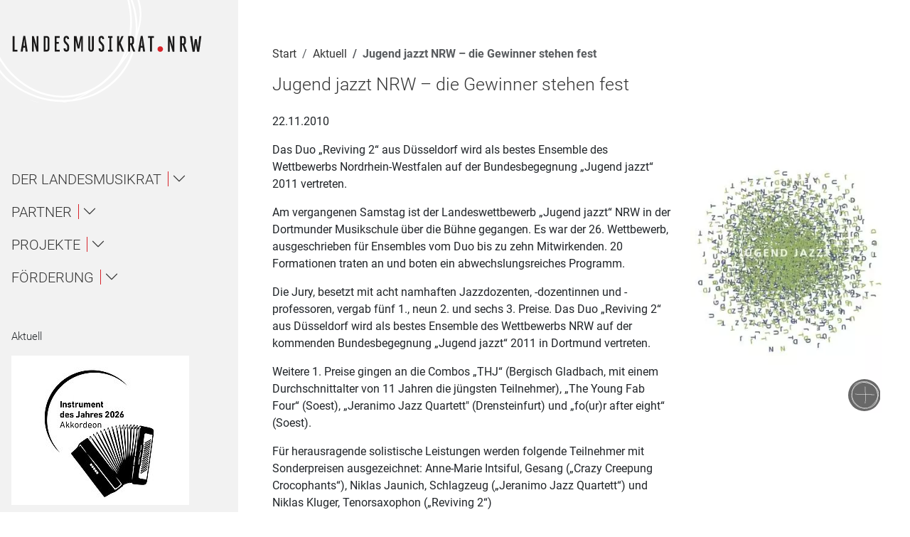

--- FILE ---
content_type: text/html; charset=utf-8
request_url: https://www.lmr-nrw.de/aktuell/detail/jugend-jazzt-nrw-die-gewinner-stehen-fest
body_size: 19747
content:
<!DOCTYPE html>
<html lang="de">
<head>

<meta charset="utf-8">
<!-- 
	This website is powered by TYPO3 - inspiring people to share!
	TYPO3 is a free open source Content Management Framework initially created by Kasper Skaarhoj and licensed under GNU/GPL.
	TYPO3 is copyright 1998-2026 of Kasper Skaarhoj. Extensions are copyright of their respective owners.
	Information and contribution at https://typo3.org/
-->


<link rel="icon" href="/fileadmin/favicon.ico" type="image/vnd.microsoft.icon">
<title>Jugend jazzt NRW – die Gewinner stehen fest</title>
<meta name="generator" content="TYPO3 CMS">
<meta name="viewport" content="width=device-width, initial-scale=1.0">
<meta property="og:title" content="Jugend jazzt NRW – die Gewinner stehen fest">
<meta property="og:type" content="article">
<meta property="og:url" content="https://www.lmr-nrw.de/aktuell/detail/jugend-jazzt-nrw-die-gewinner-stehen-fest">
<meta name="twitter:card" content="summary">


<link rel="stylesheet" href="/typo3temp/assets/compressed/merged-678514835a35d49ad5e81b0a234a0672-min.css?1769437278" media="all">
<link href="/_assets/db29812021b0964e3c05041cc87ad633/StyleSheet/glightboxcss.css?1670954897" rel="stylesheet" >






<link rel="canonical" href="https://www.lmr-nrw.de/aktuell/detail/jugend-jazzt-nrw-die-gewinner-stehen-fest"/>

</head>
<body class="contentFullWidthUnwrapped page-229">




<div class="visually-hidden">
    <span class="visually-hidden">Navigation für Screenreader</span>
    <a class="visually-hidden-focusable" href="#nav">
        Zur Hauptnavigation springen
    </a> |
    <a class="visually-hidden-focusable" href="#content">
        Zum Seiteninhalt springen
    </a> |
    <a class="visually-hidden-focusable" href="#subnav">
        Zur Meta-Navigation springen
    </a> |
    <a class="visually-hidden-focusable" href="#form_kesearch_pi1">
        Zur Suche springen
    </a> |
    <a class="visually-hidden-focusable" href="#footer">
        Zur Fuß-Navigation springen
    </a>
</div>
<div id="mobile-head" role="complementary" class="position-sticky top-0 d-flex d-lg-none bg-white py-3"
    aria-expanded="false">
    
        <div itemscope itemtype="http://schema.org/Organization">
            <a href="/" itemprop="url" class="logo my-lg-5 my-2 d-block">
                <svg xmlns="http://www.w3.org/2000/svg" xmlns:xlink="http://www.w3.org/1999/xlink" width="295px" height="27px" viewBox="0 0 295 27" version="1.1">
    <!-- Generator: Sketch 47.1 (45422) - http://www.bohemiancoding.com/sketch -->
    <title>Landesmusikrat NRW</title>
    <desc>Logo dees Landesmusikrat NRW.</desc>
    <defs/>
    <g stroke="none" stroke-width="1" fill="none" fill-rule="evenodd">
        <g>
            <g transform="translate(2.000000, 1.000000)">
                <g transform="translate(223.000000, 16.000000)" fill="#D8232A">
                    <path d="M0.367,4.75 C0.367,7.055 2.312,9 4.617,9 C6.996,9 8.94,7.055 8.94,4.75 C8.94,2.371 6.996,0.426 4.617,0.426 C2.312,0.426 0.367,2.371 0.367,4.75"/>
                </g>
                <polyline fill="#1A1919" points="0 24.578 7.318 24.578 7.318 21.734 2.844 21.734 2.844 0.576 0 0.576 0 24.578"/>
                <path d="M18.111,7.239 L18.909,15.702 L16.793,15.702 L17.73,7.239 C17.834,6.58 17.903,5.262 17.938,4.603 C17.973,5.262 18.042,6.58 18.111,7.239 Z M20.019,24.578 L23.14,24.578 L19.429,0.545 L16.446,0.545 L12.284,24.578 L15.51,24.578 L16.377,18.505 L19.255,18.505 L20.019,24.578 L20.019,24.578 Z" fill="#1A1919"/>
                <path d="M36.898,24.578 L39.604,24.578 L39.604,0.576 L36.795,0.576 L36.795,11.849 C36.795,14.207 36.898,15.906 36.968,16.739 C36.24,13.444 32.563,0.576 32.563,0.576 L29.719,0.576 L29.719,24.578 L32.528,24.578 L32.528,13.236 C32.528,11.016 32.424,8.866 32.39,8.033 C33.014,11.675 36.898,24.578 36.898,24.578" fill="#1A1919"/>
                <path d="M53.85,5.085 L53.85,20.104 C53.85,21.353 53.26,21.908 52.497,21.908 L50.728,21.908 L50.728,3.247 L52.497,3.247 C53.26,3.247 53.85,3.802 53.85,5.085 Z M52.497,24.578 C54.925,24.578 56.798,22.948 56.798,20 L56.798,5.189 C56.798,2.206 54.925,0.576 52.497,0.576 L47.919,0.576 L47.919,24.578 L52.497,24.578 L52.497,24.578 Z" fill="#1A1919"/>
                <polyline fill="#1A1919" points="64.771 24.578 72.645 24.578 72.645 21.734 67.65 21.734 67.65 12.612 71.257 12.612 71.257 9.768 67.65 9.768 67.65 3.42 72.645 3.42 72.645 0.576 64.771 0.576 64.771 24.578"/>
                <path d="M82.833,24.783 C85.503,24.783 87.134,23.066 87.134,20.075 L87.134,16.82 C87.134,14.535 85.677,12.769 84.255,11.28 C83.422,10.38 81.445,8.649 81.445,7.367 L81.445,5.116 C81.445,3.87 82.035,3.177 82.764,3.177 C83.804,3.177 84.116,3.731 84.116,5.393 L87.065,5.393 C87.065,1.721 85.261,0.368 82.798,0.368 C80.335,0.368 78.532,2.067 78.532,5.047 L78.532,7.541 C78.532,10.241 80.752,12.042 82.417,13.774 C83.214,14.639 84.186,15.713 84.186,16.959 L84.186,20.041 C84.186,21.287 83.596,21.981 82.833,21.981 C82.001,21.981 81.515,21.287 81.515,19.66 L78.532,19.66 C78.532,23.347 80.127,24.783 82.833,24.783" fill="#1A1919"/>
                <path d="M105.611,24.578 L108.316,24.578 L108.316,0.576 L104.501,0.576 L101.796,13.791 C101.692,14.416 101.518,15.664 101.553,16.289 C101.553,15.664 101.379,14.416 101.241,13.791 L98.466,0.576 L94.408,0.576 L94.408,24.578 L97.113,24.578 L97.113,5.675 C97.183,6.334 97.322,7.687 97.46,8.276 L100.235,19.861 L102.836,19.861 L105.333,8.276 C105.438,7.756 105.542,6.611 105.611,5.952 L105.611,24.578" fill="#1A1919"/>
                <path d="M120.962,24.786 C123.39,24.786 125.263,23.156 125.263,20.207 L125.263,0.576 L122.314,0.576 L122.314,20.312 C122.314,21.561 121.725,22.185 120.927,22.185 C120.164,22.185 119.574,21.561 119.574,20.312 L119.574,0.576 L116.626,0.576 L116.626,20.207 C116.626,23.156 118.499,24.786 120.962,24.786" fill="#1A1919"/>
                <path d="M136.84,24.783 C139.511,24.783 141.141,23.066 141.141,20.075 L141.141,16.82 C141.141,14.535 139.685,12.769 138.263,11.28 C137.43,10.38 135.453,8.649 135.453,7.367 L135.453,5.116 C135.453,3.87 136.043,3.177 136.771,3.177 C137.812,3.177 138.124,3.731 138.124,5.393 L141.072,5.393 C141.072,1.721 139.268,0.368 136.806,0.368 C134.343,0.368 132.539,2.067 132.539,5.047 L132.539,7.541 C132.539,10.241 134.759,12.042 136.424,13.774 C137.222,14.639 138.193,15.713 138.193,16.959 L138.193,20.041 C138.193,21.287 137.604,21.981 136.84,21.981 C136.008,21.981 135.522,21.287 135.522,19.66 L132.539,19.66 C132.539,23.347 134.135,24.783 136.84,24.783" fill="#1A1919"/>
                <polyline fill="#1A1919" points="147.201 24.578 154 24.578 154 21.734 152.022 21.734 152.022 3.42 154 3.42 154 0.576 147.201 0.576 147.201 3.42 149.213 3.42 149.213 21.734 147.201 21.734 147.201 24.578"/>
                <path d="M168.837,24.578 L172.027,24.578 L166.409,11.086 L171.092,0.576 L168.004,0.576 L163.98,9.872 C164.051,9.455 164.086,8.658 164.086,7.999 L164.086,0.576 L161.103,0.576 L161.103,24.578 L164.086,24.578 L164.086,15.664 L164.675,14.242 L168.837,24.578" fill="#1A1919"/>
                <path d="M184.121,5.085 L184.121,10.149 C184.121,10.947 183.566,11.779 182.699,11.779 L181.207,11.779 L181.207,3.247 L182.699,3.247 C183.496,3.247 184.121,3.836 184.121,5.085 Z M185.785,24.578 L189.081,24.578 L184.953,13.965 C186.307,13.236 187.104,11.849 187.104,10.08 L187.104,5.189 C187.104,2.241 185.23,0.576 182.699,0.576 L178.26,0.576 L178.26,24.578 L181.242,24.578 L181.242,14.416 L182.039,14.416 L185.785,24.578 L185.785,24.578 Z" fill="#1A1919"/>
                <path d="M199.238,7.239 L200.036,15.702 L197.92,15.702 L198.856,7.239 C198.961,6.58 199.03,5.262 199.064,4.603 C199.1,5.262 199.169,6.58 199.238,7.239 Z M201.146,24.578 L204.268,24.578 L200.557,0.545 L197.573,0.545 L193.411,24.578 L196.637,24.578 L197.504,18.505 L200.383,18.505 L201.146,24.578 L201.146,24.578 Z" fill="#1A1919"/>
                <polyline fill="#1A1919" points="214.836 3.42 217.957 3.42 217.957 0.576 208.766 0.576 208.766 3.42 211.887 3.42 211.887 24.578 214.836 24.578 214.836 3.42"/>
                <path d="M246.732,24.708 L249.438,24.708 L249.438,0.706 L246.629,0.706 L246.629,11.979 C246.629,14.338 246.732,16.037 246.803,16.869 C246.074,13.574 242.397,0.706 242.397,0.706 L239.554,0.706 L239.554,24.708 L242.363,24.708 L242.363,13.366 C242.363,11.146 242.259,8.996 242.225,8.163 C242.848,11.806 246.732,24.708 246.732,24.708" fill="#1A1919"/>
                <path d="M264.176,5.215 L264.176,10.279 C264.176,11.077 263.621,11.909 262.754,11.909 L261.262,11.909 L261.262,3.377 L262.754,3.377 C263.551,3.377 264.176,3.966 264.176,5.215 Z M265.84,24.708 L269.136,24.708 L265.008,14.095 C266.36,13.366 267.158,11.979 267.158,10.21 L267.158,5.319 C267.158,2.371 265.285,0.706 262.754,0.706 L258.314,0.706 L258.314,24.708 L261.297,24.708 L261.297,14.545 L262.094,14.545 L265.84,24.708 L265.84,24.708 Z" fill="#1A1919"/>
                <path d="M287.734,24.708 L291.064,0.706 L287.804,0.706 L286.07,17.043 C286,17.736 285.966,19.089 285.966,19.783 C285.932,19.089 285.861,17.772 285.758,17.043 L283.954,5.354 L280.971,5.354 L279.307,16.904 C279.202,17.667 279.133,19.158 279.098,19.922 C279.063,19.158 278.994,17.528 278.924,16.904 L276.947,0.706 L273.584,0.706 L277.468,24.708 L280.693,24.708 L282.324,13.366 C282.428,12.603 282.497,11.181 282.497,10.453 C282.531,11.181 282.602,12.638 282.705,13.366 L284.51,24.708 L287.734,24.708" fill="#1A1919"/>
            </g>
        </g>
    </g>
</svg>
            </a>
        </div>
    
    <button class="toggle-mobile-nav position-fixed top-0 end-0 bg-darkred me-2 mt-2 p-3" type="button"
        data-toggle="collapse" data-target="#head" aria-controls="head" aria-expanded="false"
        aria-label="Toggle navigation">
        <svg xmlns="http://www.w3.org/2000/svg" xmlns:xlink="http://www.w3.org/1999/xlink" version="1.1" id="Ebene_1" x="0px" y="0px" viewBox="0 0 45 33" style="enable-background:new 0 0 45 33;" xml:space="preserve">
	<g id="Wiederholungsraster_10_00000026161276376175022200000004000934108160323501_">
		<g id="Gruppe_10292_00000025407568947442450610000013829979805537526409_" transform="translate(-1762 -98)">
			
				<rect id="Rechteck_29751_00000026146770468030608120000014859901304485154998_" x="1762" y="98" class="st4" width="4" height="4"/>
			
				<rect id="Rechteck_29752_00000073705755943455173500000002236995009442214306_" x="1770" y="98" class="st4" width="4" height="4"/>
			
				<rect id="Rechteck_29753_00000069359159869848812740000013957136208586034870_" x="1778" y="98" class="st4" width="4" height="4"/>
			
				<rect id="Rechteck_29754_00000090263830887959466300000000855000456830080660_" x="1786" y="98" class="st4" width="4" height="4"/>
		</g>
		<g id="Gruppe_10292-2_00000163761103910284271520000009446221415468962473_" transform="translate(-1730 -98)">
			
				<rect id="Rechteck_29751-2_00000178168340583993383650000001746221065424423849_" x="1762" y="98" class="st4" width="4" height="4"/>
			
				<rect id="Rechteck_29752-2_00000048465952804028888480000001597585485647662464_" x="1770" y="98" class="st4" width="4" height="4"/>
		</g>
		<g id="Gruppe_10292-3_00000102503300418502112560000010495788851716250008_" transform="translate(-1762 -84)">
			
				<rect id="Rechteck_29751-3_00000048485971434013793730000004736769045763353525_" x="1762" y="98" class="st4" width="4" height="4"/>
			
				<rect id="Rechteck_29752-3_00000046336641838739371880000017915438763193643414_" x="1770" y="98" class="st4" width="4" height="4"/>
			
				<rect id="Rechteck_29753-3_00000121963147171443888390000008456691616979802299_" x="1778" y="98" class="st4" width="4" height="4"/>
			
				<rect id="Rechteck_29754-3_00000155108416445469747840000013125689047406426044_" x="1786" y="98" class="st4" width="4" height="4"/>
		</g>
		<g id="Gruppe_10292-4_00000183229813317838961170000014261761510692056754_" transform="translate(-1730 -84)">
			
				<rect id="Rechteck_29751-4_00000118385373934466525450000018394161099707539606_" x="1762" y="98" class="st4" width="4" height="4"/>
			
				<rect id="Rechteck_29752-4_00000035524698664329679720000000611748298025186726_" x="1770" y="98" class="st4" width="4" height="4"/>
		</g>
		<g id="Gruppe_10292-5_00000098928730935048333800000003851562368234520252_" transform="translate(-1762 -70)">
			
				<rect id="Rechteck_29751-5_00000143592654811382455900000009501515556310061237_" x="1762" y="98" class="st4" width="4" height="4"/>
			
				<rect id="Rechteck_29752-5_00000065796558174203295260000017847539376274333574_" x="1770" y="98" class="st4" width="4" height="4"/>
			
				<rect id="Rechteck_29753-5_00000091736968734397182910000008718893747537854908_" x="1778" y="98" class="st4" width="4" height="4"/>
			
				<rect id="Rechteck_29754-5_00000066473660742481363540000015944955547257538981_" x="1786" y="98" class="st4" width="4" height="4"/>
		</g>
		<g id="Gruppe_10292-6_00000065045726924040483960000008936073247839774399_" transform="translate(-1730 -70)">
			
				<rect id="Rechteck_29751-6_00000085237802945877213200000001003376629331769021_" x="1762" y="98" class="st4" width="4" height="4"/>
			
				<rect id="Rechteck_29752-6_00000007421514489237589270000009607808111000002194_" x="1770" y="98" class="st4" width="4" height="4"/>
		</g>
	</g>
</svg>
    </button>
</div>
<header id="head"
    class="sidebar-navigation flex-column flex-shrink-0 me-5 px-3 bg-lightgrey-100 vh-100 position-sticky top-0"
    data-rootpid="118">
    
        <div itemscope itemtype="http://schema.org/Organization" class="d-none d-lg-block" role="banner">
            <a href="/" itemprop="url" class="logo text-dark my-md-5 my-2 d-block">
                <svg xmlns="http://www.w3.org/2000/svg" xmlns:xlink="http://www.w3.org/1999/xlink" width="295px" height="27px" viewBox="0 0 295 27" version="1.1">
    <!-- Generator: Sketch 47.1 (45422) - http://www.bohemiancoding.com/sketch -->
    <title>Landesmusikrat NRW</title>
    <desc>Logo dees Landesmusikrat NRW.</desc>
    <defs/>
    <g stroke="none" stroke-width="1" fill="none" fill-rule="evenodd">
        <g>
            <g transform="translate(2.000000, 1.000000)">
                <g transform="translate(223.000000, 16.000000)" fill="#D8232A">
                    <path d="M0.367,4.75 C0.367,7.055 2.312,9 4.617,9 C6.996,9 8.94,7.055 8.94,4.75 C8.94,2.371 6.996,0.426 4.617,0.426 C2.312,0.426 0.367,2.371 0.367,4.75"/>
                </g>
                <polyline fill="#1A1919" points="0 24.578 7.318 24.578 7.318 21.734 2.844 21.734 2.844 0.576 0 0.576 0 24.578"/>
                <path d="M18.111,7.239 L18.909,15.702 L16.793,15.702 L17.73,7.239 C17.834,6.58 17.903,5.262 17.938,4.603 C17.973,5.262 18.042,6.58 18.111,7.239 Z M20.019,24.578 L23.14,24.578 L19.429,0.545 L16.446,0.545 L12.284,24.578 L15.51,24.578 L16.377,18.505 L19.255,18.505 L20.019,24.578 L20.019,24.578 Z" fill="#1A1919"/>
                <path d="M36.898,24.578 L39.604,24.578 L39.604,0.576 L36.795,0.576 L36.795,11.849 C36.795,14.207 36.898,15.906 36.968,16.739 C36.24,13.444 32.563,0.576 32.563,0.576 L29.719,0.576 L29.719,24.578 L32.528,24.578 L32.528,13.236 C32.528,11.016 32.424,8.866 32.39,8.033 C33.014,11.675 36.898,24.578 36.898,24.578" fill="#1A1919"/>
                <path d="M53.85,5.085 L53.85,20.104 C53.85,21.353 53.26,21.908 52.497,21.908 L50.728,21.908 L50.728,3.247 L52.497,3.247 C53.26,3.247 53.85,3.802 53.85,5.085 Z M52.497,24.578 C54.925,24.578 56.798,22.948 56.798,20 L56.798,5.189 C56.798,2.206 54.925,0.576 52.497,0.576 L47.919,0.576 L47.919,24.578 L52.497,24.578 L52.497,24.578 Z" fill="#1A1919"/>
                <polyline fill="#1A1919" points="64.771 24.578 72.645 24.578 72.645 21.734 67.65 21.734 67.65 12.612 71.257 12.612 71.257 9.768 67.65 9.768 67.65 3.42 72.645 3.42 72.645 0.576 64.771 0.576 64.771 24.578"/>
                <path d="M82.833,24.783 C85.503,24.783 87.134,23.066 87.134,20.075 L87.134,16.82 C87.134,14.535 85.677,12.769 84.255,11.28 C83.422,10.38 81.445,8.649 81.445,7.367 L81.445,5.116 C81.445,3.87 82.035,3.177 82.764,3.177 C83.804,3.177 84.116,3.731 84.116,5.393 L87.065,5.393 C87.065,1.721 85.261,0.368 82.798,0.368 C80.335,0.368 78.532,2.067 78.532,5.047 L78.532,7.541 C78.532,10.241 80.752,12.042 82.417,13.774 C83.214,14.639 84.186,15.713 84.186,16.959 L84.186,20.041 C84.186,21.287 83.596,21.981 82.833,21.981 C82.001,21.981 81.515,21.287 81.515,19.66 L78.532,19.66 C78.532,23.347 80.127,24.783 82.833,24.783" fill="#1A1919"/>
                <path d="M105.611,24.578 L108.316,24.578 L108.316,0.576 L104.501,0.576 L101.796,13.791 C101.692,14.416 101.518,15.664 101.553,16.289 C101.553,15.664 101.379,14.416 101.241,13.791 L98.466,0.576 L94.408,0.576 L94.408,24.578 L97.113,24.578 L97.113,5.675 C97.183,6.334 97.322,7.687 97.46,8.276 L100.235,19.861 L102.836,19.861 L105.333,8.276 C105.438,7.756 105.542,6.611 105.611,5.952 L105.611,24.578" fill="#1A1919"/>
                <path d="M120.962,24.786 C123.39,24.786 125.263,23.156 125.263,20.207 L125.263,0.576 L122.314,0.576 L122.314,20.312 C122.314,21.561 121.725,22.185 120.927,22.185 C120.164,22.185 119.574,21.561 119.574,20.312 L119.574,0.576 L116.626,0.576 L116.626,20.207 C116.626,23.156 118.499,24.786 120.962,24.786" fill="#1A1919"/>
                <path d="M136.84,24.783 C139.511,24.783 141.141,23.066 141.141,20.075 L141.141,16.82 C141.141,14.535 139.685,12.769 138.263,11.28 C137.43,10.38 135.453,8.649 135.453,7.367 L135.453,5.116 C135.453,3.87 136.043,3.177 136.771,3.177 C137.812,3.177 138.124,3.731 138.124,5.393 L141.072,5.393 C141.072,1.721 139.268,0.368 136.806,0.368 C134.343,0.368 132.539,2.067 132.539,5.047 L132.539,7.541 C132.539,10.241 134.759,12.042 136.424,13.774 C137.222,14.639 138.193,15.713 138.193,16.959 L138.193,20.041 C138.193,21.287 137.604,21.981 136.84,21.981 C136.008,21.981 135.522,21.287 135.522,19.66 L132.539,19.66 C132.539,23.347 134.135,24.783 136.84,24.783" fill="#1A1919"/>
                <polyline fill="#1A1919" points="147.201 24.578 154 24.578 154 21.734 152.022 21.734 152.022 3.42 154 3.42 154 0.576 147.201 0.576 147.201 3.42 149.213 3.42 149.213 21.734 147.201 21.734 147.201 24.578"/>
                <path d="M168.837,24.578 L172.027,24.578 L166.409,11.086 L171.092,0.576 L168.004,0.576 L163.98,9.872 C164.051,9.455 164.086,8.658 164.086,7.999 L164.086,0.576 L161.103,0.576 L161.103,24.578 L164.086,24.578 L164.086,15.664 L164.675,14.242 L168.837,24.578" fill="#1A1919"/>
                <path d="M184.121,5.085 L184.121,10.149 C184.121,10.947 183.566,11.779 182.699,11.779 L181.207,11.779 L181.207,3.247 L182.699,3.247 C183.496,3.247 184.121,3.836 184.121,5.085 Z M185.785,24.578 L189.081,24.578 L184.953,13.965 C186.307,13.236 187.104,11.849 187.104,10.08 L187.104,5.189 C187.104,2.241 185.23,0.576 182.699,0.576 L178.26,0.576 L178.26,24.578 L181.242,24.578 L181.242,14.416 L182.039,14.416 L185.785,24.578 L185.785,24.578 Z" fill="#1A1919"/>
                <path d="M199.238,7.239 L200.036,15.702 L197.92,15.702 L198.856,7.239 C198.961,6.58 199.03,5.262 199.064,4.603 C199.1,5.262 199.169,6.58 199.238,7.239 Z M201.146,24.578 L204.268,24.578 L200.557,0.545 L197.573,0.545 L193.411,24.578 L196.637,24.578 L197.504,18.505 L200.383,18.505 L201.146,24.578 L201.146,24.578 Z" fill="#1A1919"/>
                <polyline fill="#1A1919" points="214.836 3.42 217.957 3.42 217.957 0.576 208.766 0.576 208.766 3.42 211.887 3.42 211.887 24.578 214.836 24.578 214.836 3.42"/>
                <path d="M246.732,24.708 L249.438,24.708 L249.438,0.706 L246.629,0.706 L246.629,11.979 C246.629,14.338 246.732,16.037 246.803,16.869 C246.074,13.574 242.397,0.706 242.397,0.706 L239.554,0.706 L239.554,24.708 L242.363,24.708 L242.363,13.366 C242.363,11.146 242.259,8.996 242.225,8.163 C242.848,11.806 246.732,24.708 246.732,24.708" fill="#1A1919"/>
                <path d="M264.176,5.215 L264.176,10.279 C264.176,11.077 263.621,11.909 262.754,11.909 L261.262,11.909 L261.262,3.377 L262.754,3.377 C263.551,3.377 264.176,3.966 264.176,5.215 Z M265.84,24.708 L269.136,24.708 L265.008,14.095 C266.36,13.366 267.158,11.979 267.158,10.21 L267.158,5.319 C267.158,2.371 265.285,0.706 262.754,0.706 L258.314,0.706 L258.314,24.708 L261.297,24.708 L261.297,14.545 L262.094,14.545 L265.84,24.708 L265.84,24.708 Z" fill="#1A1919"/>
                <path d="M287.734,24.708 L291.064,0.706 L287.804,0.706 L286.07,17.043 C286,17.736 285.966,19.089 285.966,19.783 C285.932,19.089 285.861,17.772 285.758,17.043 L283.954,5.354 L280.971,5.354 L279.307,16.904 C279.202,17.667 279.133,19.158 279.098,19.922 C279.063,19.158 278.994,17.528 278.924,16.904 L276.947,0.706 L273.584,0.706 L277.468,24.708 L280.693,24.708 L282.324,13.366 C282.428,12.603 282.497,11.181 282.497,10.453 C282.531,11.181 282.602,12.638 282.705,13.366 L284.51,24.708 L287.734,24.708" fill="#1A1919"/>
            </g>
        </g>
    </g>
</svg>
            </a>
        </div>
    
    <nav id="nav" aria-label="Hauptnavigation" class="navbar flex-column mt-md-8 mb-auto" itemscope
        itemtype="http://schema.org/SiteNavigationElement">
        
<ul class="navbar-nav order-1 flex-column flex-fill justify-content-center" id="mainmenu">
    
        <li class="nav-item mb-3  "
            itemprop="name">
            
                    





    




<a class="nav-link collapse-toggle flex-collapse d-flex align-items-center bg-lightgrey-100 cl-darkgrey my-0 py-0" href="#menu126"
    role="button" data-parent="#mainmenu"
    aria-expanded="false">
    <span>Der Landesmusikrat</span>
    <em class="bi bi-chevron-down"></em>
</a>
<ul class="nav d-flex level-1 "
    id="menu126">
    
        <li class="w-100">
            
                    


    






    



<a class="nav-link collapse-toggle flex-collapse d-flex align-items-center my-2 py-2" href="#menu143"
    role="button" data-parent="#mainmenu"
    aria-expanded="false">
    <span>Über uns / About</span>
    <em class="bi bi-chevron-down"></em>
</a>
<ul class="collapse nav d-flex level-2 "
    id="menu143">
    
        <li class="w-100">
            
                    <a href="/der-landesmusikrat/ueber-uns/1" aria-label="Navigiere zur Seite Über uns unterhalb von Über uns / About"
                        class="nav-link my-3 bg-grey-100  "
                         itemprop="url">
                        Über uns
                    </a>
                
        </li>
    
        <li class="w-100">
            
                    <a href="/der-landesmusikrat/eng" aria-label="Navigiere zur Seite About unterhalb von Über uns / About"
                        class="nav-link my-3 bg-grey-100  "
                         itemprop="url">
                        About
                    </a>
                
        </li>
    
        <li class="w-100">
            
                    <a href="/der-landesmusikrat/ueber-uns/bildung" aria-label="Navigiere zur Seite Bildung unterhalb von Über uns / About"
                        class="nav-link my-3 bg-grey-100  "
                         itemprop="url">
                        Bildung
                    </a>
                
        </li>
    
        <li class="w-100">
            
                    <a href="/der-landesmusikrat/ueber-uns/jugend" aria-label="Navigiere zur Seite Jugend unterhalb von Über uns / About"
                        class="nav-link my-3 bg-grey-100  "
                         itemprop="url">
                        Jugend
                    </a>
                
        </li>
    
        <li class="w-100">
            
                    <a href="/der-landesmusikrat/ueber-uns/amateurmusik" aria-label="Navigiere zur Seite Amateurmusik unterhalb von Über uns / About"
                        class="nav-link my-3 bg-grey-100  "
                         itemprop="url">
                        Amateurmusik
                    </a>
                
        </li>
    
        <li class="w-100">
            
                    <a href="/der-landesmusikrat/ueber-uns/profession" aria-label="Navigiere zur Seite Profession unterhalb von Über uns / About"
                        class="nav-link my-3 bg-grey-100  "
                         itemprop="url">
                        Profession
                    </a>
                
        </li>
    
        <li class="w-100">
            
                    <a href="/der-landesmusikrat/ueber-uns/vielfalt" aria-label="Navigiere zur Seite Vielfalt unterhalb von Über uns / About"
                        class="nav-link my-3 bg-grey-100  "
                         itemprop="url">
                        Vielfalt
                    </a>
                
        </li>
    
        <li class="w-100">
            
                    <a href="/der-landesmusikrat/ueber-uns/pop" aria-label="Navigiere zur Seite Pop unterhalb von Über uns / About"
                        class="nav-link my-3 bg-grey-100  "
                         itemprop="url">
                        Pop
                    </a>
                
        </li>
    
</ul>


                
        </li>
    
        <li class="w-100">
            
                    <a href="/der-landesmusikrat/geschaeftsstelle" aria-label="Navigiere zur Seite Ansprechpartner*innen unterhalb von Der Landesmusikrat"
                        class="nav-link my-3   "
                         itemprop="url">
                        Ansprechpartner*innen
                    </a>
                
        </li>
    
        <li class="w-100">
            
                    


    






    



<a class="nav-link collapse-toggle flex-collapse d-flex align-items-center my-2 py-2" href="#menu323"
    role="button" data-parent="#mainmenu"
    aria-expanded="false">
    <span>Gremien</span>
    <em class="bi bi-chevron-down"></em>
</a>
<ul class="collapse nav d-flex level-2 "
    id="menu323">
    
        <li class="w-100">
            
                    <a href="/der-landesmusikrat/gremien/praesidium" aria-label="Navigiere zur Seite Präsidium unterhalb von Gremien"
                        class="nav-link my-3 bg-grey-100  "
                         itemprop="url">
                        Präsidium
                    </a>
                
        </li>
    
        <li class="w-100">
            
                    <a href="/der-landesmusikrat/gremien/kuratorium" aria-label="Navigiere zur Seite Kuratorium unterhalb von Gremien"
                        class="nav-link my-3 bg-grey-100  "
                         itemprop="url">
                        Kuratorium
                    </a>
                
        </li>
    
        <li class="w-100">
            
                    <a href="/der-landesmusikrat/gremien/ag-1-musik-in-erziehung-ausbildung-und-forschung" aria-label="Navigiere zur Seite AG 1 – Musik in Erziehung, Ausbildung und Forschung unterhalb von Gremien"
                        class="nav-link my-3 bg-grey-100  "
                         itemprop="url">
                        AG 1 – Musik in Erziehung, Ausbildung und Forschung
                    </a>
                
        </li>
    
        <li class="w-100">
            
                    <a href="/der-landesmusikrat/gremien/ag-2-musik-in-der-jugend" aria-label="Navigiere zur Seite AG 2 – Musik in der Jugend unterhalb von Gremien"
                        class="nav-link my-3 bg-grey-100  "
                         itemprop="url">
                        AG 2 – Musik in der Jugend
                    </a>
                
        </li>
    
        <li class="w-100">
            
                    


    







    
    
    

<a class="nav-link collapse-toggle flex-collapse d-flex align-items-center my-2 py-2 bg-grey-100" href="#menu147"
    role="button" data-parent="#mainmenu"
    aria-expanded="false">
    <span>AG 3 – Musik im Amateurmusikbereich</span>
    <em class="bi bi-chevron-down"></em>
</a>
<ul class="collapse nav bg-darkgrey-100 d-flex level-3 "
    id="menu147">
    
        <li class="w-100">
            
                    <a href="/der-landesmusikrat/gremien/ag-3-musik-im-amateurmusikbereich/mitgliedsverbaende-ag-3" aria-label="Navigiere zur Seite Mitgliedsverbände AG 3 unterhalb von AG 3 – Musik im Amateurmusikbereich"
                        class="nav-link my-3 bg-darkgrey-100  "
                         itemprop="url">
                        Mitgliedsverbände AG 3
                    </a>
                
        </li>
    
        <li class="w-100">
            
                    <a href="/der-landesmusikrat/gremien/ag-3-musik-im-amateurmusikbereich/amateurmusikfoerderung" aria-label="Navigiere zur Seite Amateurmusikförderung unterhalb von AG 3 – Musik im Amateurmusikbereich"
                        class="nav-link my-3 bg-darkgrey-100  "
                         itemprop="url">
                        Amateurmusikförderung
                    </a>
                
        </li>
    
        <li class="w-100">
            
                    <a href="/der-landesmusikrat/gremien/ag-3-musik-im-amateurmusikbereich/ehrungen-und-preise" aria-label="Navigiere zur Seite Zelter- und Pro Musica-Plaketten unterhalb von AG 3 – Musik im Amateurmusikbereich"
                        class="nav-link my-3 bg-darkgrey-100  "
                         itemprop="url">
                        Zelter- und Pro Musica-Plaketten
                    </a>
                
        </li>
    
        <li class="w-100">
            
                    <a href="/der-landesmusikrat/gremien/ag-3-musik-im-amateurmusikbereich/musik-in-schule/ganztag" aria-label="Navigiere zur Seite Musik in Schule/Ganztag unterhalb von AG 3 – Musik im Amateurmusikbereich"
                        class="nav-link my-3 bg-darkgrey-100  "
                         itemprop="url">
                        Musik in Schule/Ganztag
                    </a>
                
        </li>
    
        <li class="w-100">
            
                    <a href="/der-landesmusikrat/gremien/ag-3-musik-im-amateurmusikbereich/publikationen" aria-label="Navigiere zur Seite Publikationen Amateurmusik unterhalb von AG 3 – Musik im Amateurmusikbereich"
                        class="nav-link my-3 bg-darkgrey-100  "
                         itemprop="url">
                        Publikationen Amateurmusik
                    </a>
                
        </li>
    
</ul>


                
        </li>
    
        <li class="w-100">
            
                    


    







    
    
    

<a class="nav-link collapse-toggle flex-collapse d-flex align-items-center my-2 py-2 bg-grey-100" href="#menu146"
    role="button" data-parent="#mainmenu"
    aria-expanded="false">
    <span>AG 4 – Musik in Beruf, Medien und Wirtschaft</span>
    <em class="bi bi-chevron-down"></em>
</a>
<ul class="collapse nav bg-darkgrey-100 d-flex level-3 "
    id="menu146">
    
        <li class="w-100">
            
                    <a href="/der-landesmusikrat/gremien/ag-4-musik-in-beruf-medien-und-wirtschaft/mitgliedsverbaende" aria-label="Navigiere zur Seite Mitgliedsverbände AG 4 unterhalb von AG 4 – Musik in Beruf, Medien und Wirtschaft"
                        class="nav-link my-3 bg-darkgrey-100  "
                         itemprop="url">
                        Mitgliedsverbände AG 4
                    </a>
                
        </li>
    
        <li class="w-100">
            
                    <a href="/der-landesmusikrat/gremien/ag-4-musik-in-beruf-medien-und-wirtschaft/arbeitskreis-neue-musik" aria-label="Navigiere zur Seite Arbeitskreis Neue Musik unterhalb von AG 4 – Musik in Beruf, Medien und Wirtschaft"
                        class="nav-link my-3 bg-darkgrey-100  "
                         itemprop="url">
                        Arbeitskreis Neue Musik
                    </a>
                
        </li>
    
</ul>


                
        </li>
    
        <li class="w-100">
            
                    <a href="/der-landesmusikrat/gremien/ag-5-musik-der-vielfalt-in-den-regionen" aria-label="Navigiere zur Seite AG 5 - Musik der Vielfalt in den Regionen unterhalb von Gremien"
                        class="nav-link my-3 bg-grey-100  "
                         itemprop="url">
                        AG 5 - Musik der Vielfalt in den Regionen
                    </a>
                
        </li>
    
        <li class="w-100">
            
                    <a href="/der-landesmusikrat/einzelmitglieder-ehrenmitglieder" aria-label="Navigiere zur Seite Einzelmitglieder unterhalb von Gremien"
                        class="nav-link my-3 bg-grey-100  "
                         itemprop="url">
                        Einzelmitglieder
                    </a>
                
        </li>
    
</ul>


                
        </li>
    
        <li class="w-100">
            
                    <a href="/der-landesmusikrat/silberne-stimmgabel" aria-label="Navigiere zur Seite Silberne Stimmgabel unterhalb von Der Landesmusikrat"
                        class="nav-link my-3   "
                         itemprop="url">
                        Silberne Stimmgabel
                    </a>
                
        </li>
    
        <li class="w-100">
            
                    


    






    



<a class="nav-link collapse-toggle flex-collapse d-flex align-items-center my-2 py-2" href="#menu142"
    role="button" data-parent="#mainmenu"
    aria-expanded="false">
    <span>Themenschwerpunkte</span>
    <em class="bi bi-chevron-down"></em>
</a>
<ul class="collapse nav d-flex level-2 "
    id="menu142">
    
        <li class="w-100">
            
                    <a href="/der-landesmusikrat/themenschwerpunkte/zwischentoene-umgang-mit-musikalischer-vielfalt-2025-27" aria-label="Navigiere zur Seite Zwischentöne. Umgang mit musikalischer Vielfalt (2025-27) unterhalb von Themenschwerpunkte"
                        class="nav-link my-3 bg-grey-100  "
                         itemprop="url">
                        Zwischentöne. Umgang mit musikalischer Vielfalt (2025-27)
                    </a>
                
        </li>
    
        <li class="w-100">
            
                    <a href="/der-landesmusikrat/themenschwerpunkte/2016-18" aria-label="Navigiere zur Seite Digitalität (2022-25) unterhalb von Themenschwerpunkte"
                        class="nav-link my-3 bg-grey-100  "
                         itemprop="url">
                        Digitalität (2022-25)
                    </a>
                
        </li>
    
        <li class="w-100">
            
                    <a href="/der-landesmusikrat/themenschwerpunkte/1999-2016" aria-label="Navigiere zur Seite bis 2022 unterhalb von Themenschwerpunkte"
                        class="nav-link my-3 bg-grey-100  "
                         itemprop="url">
                        bis 2022
                    </a>
                
        </li>
    
</ul>


                
        </li>
    
        <li class="w-100">
            
                    <a href="/der-landesmusikrat/satzung" aria-label="Navigiere zur Seite Satzung unterhalb von Der Landesmusikrat"
                        class="nav-link my-3   "
                         itemprop="url">
                        Satzung
                    </a>
                
        </li>
    
        <li class="w-100">
            
                    <a href="/der-landesmusikrat/leitbild" aria-label="Navigiere zur Seite Leitbild unterhalb von Der Landesmusikrat"
                        class="nav-link my-3   "
                         itemprop="url">
                        Leitbild
                    </a>
                
        </li>
    
</ul>


                
        </li>
    
        <li class="nav-item mb-3  "
            itemprop="name">
            
                    





    




<a class="nav-link collapse-toggle flex-collapse d-flex align-items-center bg-lightgrey-100 cl-darkgrey my-0 py-0" href="#menu124"
    role="button" data-parent="#mainmenu"
    aria-expanded="false">
    <span>Partner</span>
    <em class="bi bi-chevron-down"></em>
</a>
<ul class="nav d-flex level-1 "
    id="menu124">
    
        <li class="w-100">
            
                    <a href="/partner/landesmusikakademie-nrw-heeknienborg" aria-label="Navigiere zur Seite Landesmusikakademie NRW unterhalb von Partner"
                        class="nav-link my-3   "
                         itemprop="url">
                        Landesmusikakademie NRW
                    </a>
                
        </li>
    
        <li class="w-100">
            
                    <a href="/partner/lag-musik-nrw" aria-label="Navigiere zur Seite LAG Musik NRW unterhalb von Partner"
                        class="nav-link my-3   "
                         itemprop="url">
                        LAG Musik NRW
                    </a>
                
        </li>
    
        <li class="w-100">
            
                    <a href="/partner/musikfabrik" aria-label="Navigiere zur Seite Musikfabrik unterhalb von Partner"
                        class="nav-link my-3   "
                         itemprop="url">
                        Musikfabrik
                    </a>
                
        </li>
    
        <li class="w-100">
            
                    <a href="/partner/nrw-kultursekretariat" aria-label="Navigiere zur Seite NRW Kultursekretariat unterhalb von Partner"
                        class="nav-link my-3   "
                         itemprop="url">
                        NRW Kultursekretariat
                    </a>
                
        </li>
    
        <li class="w-100">
            
                    <a href="/partner/kultursekretariat-nrw" aria-label="Navigiere zur Seite Kultursekretariat NRW unterhalb von Partner"
                        class="nav-link my-3   "
                         itemprop="url">
                        Kultursekretariat NRW
                    </a>
                
        </li>
    
        <li class="w-100">
            
                    <a href="/partner/landessportbund-nrw" aria-label="Navigiere zur Seite LandesSportBund NRW unterhalb von Partner"
                        class="nav-link my-3   "
                         itemprop="url">
                        LandesSportBund NRW
                    </a>
                
        </li>
    
        <li class="w-100">
            
                    <a href="/partner/wdr-3-kulturpartnerschaft" aria-label="Navigiere zur Seite WDR 3: Kulturpartnerschaft unterhalb von Partner"
                        class="nav-link my-3   "
                         itemprop="url">
                        WDR 3: Kulturpartnerschaft
                    </a>
                
        </li>
    
        <li class="w-100">
            
                    <a href="/partner/deutsches-musikinformationszentrum-miz" aria-label="Navigiere zur Seite Deutsches Musikinformationszentrum unterhalb von Partner"
                        class="nav-link my-3   "
                         itemprop="url">
                        Deutsches Musikinformationszentrum
                    </a>
                
        </li>
    
        <li class="w-100">
            
                    <a href="/partner/deutsche-unesco" aria-label="Navigiere zur Seite Deutsche UNESCO unterhalb von Partner"
                        class="nav-link my-3   "
                         itemprop="url">
                        Deutsche UNESCO
                    </a>
                
        </li>
    
        <li class="w-100">
            
                    <a href="/partner/partnerinitiative" aria-label="Navigiere zur Seite Partnerinitiative unterhalb von Partner"
                        class="nav-link my-3   "
                         itemprop="url">
                        Partnerinitiative
                    </a>
                
        </li>
    
        <li class="w-100">
            
                    <a href="/partner/popboard-nrw" aria-label="Navigiere zur Seite PopBoard NRW unterhalb von Partner"
                        class="nav-link my-3   "
                         itemprop="url">
                        PopBoard NRW
                    </a>
                
        </li>
    
        <li class="w-100">
            
                    <a href="/partner/netzwerk-kitamusik-nrw" aria-label="Navigiere zur Seite Netzwerk Kitamusik NRW unterhalb von Partner"
                        class="nav-link my-3   "
                         itemprop="url">
                        Netzwerk Kitamusik NRW
                    </a>
                
        </li>
    
        <li class="w-100">
            
                    <a href="/partner/critical-classics" aria-label="Navigiere zur Seite Critical Classics unterhalb von Partner"
                        class="nav-link my-3   "
                         itemprop="url">
                        Critical Classics
                    </a>
                
        </li>
    
</ul>


                
        </li>
    
        <li class="nav-item mb-3  "
            itemprop="name">
            
                    





    




<a class="nav-link collapse-toggle flex-collapse d-flex align-items-center bg-lightgrey-100 cl-darkgrey my-0 py-0" href="#menu121"
    role="button" data-parent="#mainmenu"
    aria-expanded="false">
    <span>Projekte</span>
    <em class="bi bi-chevron-down"></em>
</a>
<ul class="nav d-flex level-1 "
    id="menu121">
    
        <li class="w-100">
            
                    


    






    



<a class="nav-link collapse-toggle flex-collapse d-flex align-items-center my-2 py-2" href="#menu123"
    role="button" data-parent="#mainmenu"
    aria-expanded="false">
    <span>Ensembles</span>
    <em class="bi bi-chevron-down"></em>
</a>
<ul class="collapse nav d-flex level-2 "
    id="menu123">
    
        <li class="w-100">
            
                    <a href="/projekte/ensembles/landesjugendorchester-nrw" aria-label="Navigiere zur Seite Landesjugendorchester NRW unterhalb von Ensembles"
                        class="nav-link my-3 bg-grey-100  "
                         itemprop="url">
                        Landesjugendorchester NRW
                    </a>
                
        </li>
    
        <li class="w-100">
            
                    <a href="/projekte/ensembles/jugendjazzorchester-nrw" aria-label="Navigiere zur Seite JugendJazzOrchester NRW unterhalb von Ensembles"
                        class="nav-link my-3 bg-grey-100  "
                         itemprop="url">
                        JugendJazzOrchester NRW
                    </a>
                
        </li>
    
        <li class="w-100">
            
                    <a href="/projekte/ensembles/landesjugendchor-nrw" aria-label="Navigiere zur Seite LandesJugendChor NRW unterhalb von Ensembles"
                        class="nav-link my-3 bg-grey-100  "
                         itemprop="url">
                        LandesJugendChor NRW
                    </a>
                
        </li>
    
        <li class="w-100">
            
                    <a href="/projekte/ensembles/landesjugendakkordeonorchester-nrw" aria-label="Navigiere zur Seite LandesJugend-AkkordeonOrchester NRW unterhalb von Ensembles"
                        class="nav-link my-3 bg-grey-100  "
                         itemprop="url">
                        LandesJugend-AkkordeonOrchester NRW
                    </a>
                
        </li>
    
        <li class="w-100">
            
                    <a href="/projekte/ensembles/junge-blaeserphilharmonie-nrw" aria-label="Navigiere zur Seite Junge Bläserphilharmonie NRW unterhalb von Ensembles"
                        class="nav-link my-3 bg-grey-100  "
                         itemprop="url">
                        Junge Bläserphilharmonie NRW
                    </a>
                
        </li>
    
        <li class="w-100">
            
                    <a href="/projekte/ensembles/jugendzupforchester-nrw" aria-label="Navigiere zur Seite JugendZupfOrchester NRW unterhalb von Ensembles"
                        class="nav-link my-3 bg-grey-100  "
                         itemprop="url">
                        JugendZupfOrchester NRW
                    </a>
                
        </li>
    
        <li class="w-100">
            
                    <a href="/projekte/ensembles/studio-musikfabrik-jugendensemble-fuer-neue-musik" aria-label="Navigiere zur Seite Studio Musikfabrik unterhalb von Ensembles"
                        class="nav-link my-3 bg-grey-100  "
                         itemprop="url">
                        Studio Musikfabrik
                    </a>
                
        </li>
    
        <li class="w-100">
            
                    <a href="/projekte/ensembles/splash-perkussion-nrw" aria-label="Navigiere zur Seite SPLASH – Perkussion NRW unterhalb von Ensembles"
                        class="nav-link my-3 bg-grey-100  "
                         itemprop="url">
                        SPLASH – Perkussion NRW
                    </a>
                
        </li>
    
        <li class="w-100">
            
                    <a href="/projekte/ensembles/kinderorchester-nrw" aria-label="Navigiere zur Seite Kinderorchester NRW unterhalb von Ensembles"
                        class="nav-link my-3 bg-grey-100  "
                         itemprop="url">
                        Kinderorchester NRW
                    </a>
                
        </li>
    
        <li class="w-100">
            
                    <a href="/projekte/ensembles/kammermusikzentrum-nrw" aria-label="Navigiere zur Seite Kammermusikzentrum NRW unterhalb von Ensembles"
                        class="nav-link my-3 bg-grey-100  "
                         itemprop="url">
                        Kammermusikzentrum NRW
                    </a>
                
        </li>
    
</ul>


                
        </li>
    
        <li class="w-100">
            
                    


    






    



<a class="nav-link collapse-toggle flex-collapse d-flex align-items-center my-2 py-2" href="#menu122"
    role="button" data-parent="#mainmenu"
    aria-expanded="false">
    <span>Wettbewerbe</span>
    <em class="bi bi-chevron-down"></em>
</a>
<ul class="collapse nav d-flex level-2 "
    id="menu122">
    
        <li class="w-100">
            
                    <a href="/projekte/wettbewerbe/jugend-musiziert-nrw" aria-label="Navigiere zur Seite Jugend musiziert NRW unterhalb von Wettbewerbe"
                        class="nav-link my-3 bg-grey-100  "
                         itemprop="url">
                        Jugend musiziert NRW
                    </a>
                
        </li>
    
        <li class="w-100">
            
                    <a href="/projekte/wettbewerbe/jugend-jazzt-nrw" aria-label="Navigiere zur Seite Jugend jazzt NRW unterhalb von Wettbewerbe"
                        class="nav-link my-3 bg-grey-100  "
                         itemprop="url">
                        Jugend jazzt NRW
                    </a>
                
        </li>
    
        <li class="w-100">
            
                    <a href="/projekte/wettbewerbe/jugend-komponiert-nrw" aria-label="Navigiere zur Seite Jugend komponiert NRW unterhalb von Wettbewerbe"
                        class="nav-link my-3 bg-grey-100  "
                         itemprop="url">
                        Jugend komponiert NRW
                    </a>
                
        </li>
    
        <li class="w-100">
            
                    <a href="/projekte/wettbewerbe/jugend-singt-nrw" aria-label="Navigiere zur Seite Jugend singt NRW unterhalb von Wettbewerbe"
                        class="nav-link my-3 bg-grey-100  "
                         itemprop="url">
                        Jugend singt NRW
                    </a>
                
        </li>
    
        <li class="w-100">
            
                    <a href="/projekte/wettbewerbe/creole-globale-musik-aus-nrw" aria-label="Navigiere zur Seite Creole - Globale Musik aus NRW unterhalb von Wettbewerbe"
                        class="nav-link my-3 bg-grey-100  "
                         itemprop="url">
                        Creole - Globale Musik aus NRW
                    </a>
                
        </li>
    
        <li class="w-100">
            
                    <a href="/projekte/wettbewerbe/eywah" aria-label="Navigiere zur Seite Eywah unterhalb von Wettbewerbe"
                        class="nav-link my-3 bg-grey-100  "
                         itemprop="url">
                        Eywah
                    </a>
                
        </li>
    
        <li class="w-100">
            
                    <a href="/projekte/wettbewerbe/song-camp-nrw" aria-label="Navigiere zur Seite Song Camp NRW unterhalb von Wettbewerbe"
                        class="nav-link my-3 bg-grey-100  "
                         itemprop="url">
                        Song Camp NRW
                    </a>
                
        </li>
    
        <li class="w-100">
            
                    <a href="/projekte/wettbewerbe/schulen-musizieren-nrw" aria-label="Navigiere zur Seite Schulen musizieren NRW unterhalb von Wettbewerbe"
                        class="nav-link my-3 bg-grey-100  "
                         itemprop="url">
                        Schulen musizieren NRW
                    </a>
                
        </li>
    
        <li class="w-100">
            
                    <a href="/projekte/wettbewerbe/sam-schoolawardmusic" aria-label="Navigiere zur Seite SAM – School:Award:Music unterhalb von Wettbewerbe"
                        class="nav-link my-3 bg-grey-100  "
                         itemprop="url">
                        SAM – School:Award:Music
                    </a>
                
        </li>
    
        <li class="w-100">
            
                    <a href="/projekte/wettbewerbe/landes-chorwettbewerb-nrw" aria-label="Navigiere zur Seite Landes-Chorwettbewerb NRW unterhalb von Wettbewerbe"
                        class="nav-link my-3 bg-grey-100  "
                         itemprop="url">
                        Landes-Chorwettbewerb NRW
                    </a>
                
        </li>
    
        <li class="w-100">
            
                    <a href="/projekte/wettbewerbe/landes-orchesterwettbewerb-nrw" aria-label="Navigiere zur Seite Landes-Orchesterwettbewerb NRW unterhalb von Wettbewerbe"
                        class="nav-link my-3 bg-grey-100  "
                         itemprop="url">
                        Landes-Orchesterwettbewerb NRW
                    </a>
                
        </li>
    
</ul>


                
        </li>
    
        <li class="w-100">
            
                    


    






    



<a class="nav-link collapse-toggle flex-collapse d-flex align-items-center my-2 py-2" href="#menu180"
    role="button" data-parent="#mainmenu"
    aria-expanded="false">
    <span>Popmusik</span>
    <em class="bi bi-chevron-down"></em>
</a>
<ul class="collapse nav d-flex level-2 "
    id="menu180">
    
        <li class="w-100">
            
                    <a href="/projekte/popmusik/pop-nrw" aria-label="Navigiere zur Seite popNRW unterhalb von Popmusik"
                        class="nav-link my-3 bg-grey-100  "
                         itemprop="url">
                        popNRW
                    </a>
                
        </li>
    
        <li class="w-100">
            
                    <a href="/projekte/popmusik/create-music-nrw" aria-label="Navigiere zur Seite create music NRW unterhalb von Popmusik"
                        class="nav-link my-3 bg-grey-100  "
                         itemprop="url">
                        create music NRW
                    </a>
                
        </li>
    
        <li class="w-100">
            
                    <a href="/projekte/popmusik/remix-regendered-electronicworkshop-fuer-musikerinnen" aria-label="Navigiere zur Seite Remix Regendered unterhalb von Popmusik"
                        class="nav-link my-3 bg-grey-100  "
                         itemprop="url">
                        Remix Regendered
                    </a>
                
        </li>
    
</ul>


                
        </li>
    
        <li class="w-100">
            
                    <a href="/projekte/musikprojekte-mit-gefluechteten" aria-label="Navigiere zur Seite Musikprojekte mit Geflüchteten unterhalb von Projekte"
                        class="nav-link my-3   "
                         itemprop="url">
                        Musikprojekte mit Geflüchteten
                    </a>
                
        </li>
    
</ul>


                
        </li>
    
        <li class="nav-item mb-3  "
            itemprop="name">
            
                    





    




<a class="nav-link collapse-toggle flex-collapse d-flex align-items-center bg-lightgrey-100 cl-darkgrey my-0 py-0" href="#menu216"
    role="button" data-parent="#mainmenu"
    aria-expanded="false">
    <span>Förderung</span>
    <em class="bi bi-chevron-down"></em>
</a>
<ul class="nav d-flex level-1 "
    id="menu216">
    
        <li class="w-100">
            
                    <a href="/foerderung/amateurmusik" aria-label="Navigiere zur Seite Amateurmusik unterhalb von Förderung"
                        class="nav-link my-3   "
                         itemprop="url">
                        Amateurmusik
                    </a>
                
        </li>
    
        <li class="w-100">
            
                    


    






    



<a class="nav-link collapse-toggle flex-collapse d-flex align-items-center my-2 py-2" href="#menu327"
    role="button" data-parent="#mainmenu"
    aria-expanded="false">
    <span>Popmusik</span>
    <em class="bi bi-chevron-down"></em>
</a>
<ul class="collapse nav d-flex level-2 "
    id="menu327">
    
        <li class="w-100">
            
                    <a href="/foerderung/popmusik/popnrw" aria-label="Navigiere zur Seite popNRW unterhalb von Popmusik"
                        class="nav-link my-3 bg-grey-100  "
                         itemprop="url">
                        popNRW
                    </a>
                
        </li>
    
        <li class="w-100">
            
                    <a href="/foerderung/popmusik/create-music-nrw" aria-label="Navigiere zur Seite create music NRW unterhalb von Popmusik"
                        class="nav-link my-3 bg-grey-100  "
                         itemprop="url">
                        create music NRW
                    </a>
                
        </li>
    
</ul>


                
        </li>
    
        <li class="w-100">
            
                    <a href="/foerderung/spielstaettenprogrammpraemie" aria-label="Navigiere zur Seite Spielstättenprogrammprämie unterhalb von Förderung"
                        class="nav-link my-3   "
                         itemprop="url">
                        Spielstättenprogrammprämie
                    </a>
                
        </li>
    
        <li class="w-100">
            
                    <a href="/foerderung/musikprojekte-mit-gefluechteten" aria-label="Navigiere zur Seite Musikprojekte mit Geflüchteten unterhalb von Förderung"
                        class="nav-link my-3   "
                         itemprop="url">
                        Musikprojekte mit Geflüchteten
                    </a>
                
        </li>
    
</ul>


                
        </li>
    
</ul>


    </nav>
    <nav id="subnav" aria-label="Meta-Navigation" class="d-flex flex-column my-auto pt-md-5 pt-3" itemscope
        itemtype="http://schema.org/SiteNavigationElement">
        
<ul class="navbar-nav social-nav pe-3 order-1 flex-fill justify-content-center" id="submenu">
    
        <li class="nav-item mb-3  active"
            itemprop="name">
            
                    <a href="/aktuell" aria-label="Navigiere zur Seite Aktuell"
                        class="nav-link  active"
                         itemprop="url">
                        
                                Aktuell
                            
                        
                    </a>
                
        </li>
    
        <li class="nav-item mb-3  "
            itemprop="name">
            
                    <a href="https://www.lmr-nrw.de/aktuell/detail/instrument-des-jahres-2026-das-akkordeon" aria-label="Navigiere zur Seite Jahr des Akkordeons"
                        class="nav-link  "
                         itemprop="url">
                        
                                <img class="img img-fluid" alt="Jahr des Akkordeons" src="/fileadmin/_processed_/f/4/csm_akkordeon_sw_89bf08bb41.jpg" width="250" height="210" />
                            
                        
                    </a>
                
        </li>
    
        <li class="nav-item mb-3  "
            itemprop="name">
            
                    <a href="/publikationen" aria-label="Navigiere zur Seite Publikationen"
                        class="nav-link  "
                         itemprop="url">
                        
                                Publikationen
                            
                        
                    </a>
                
        </li>
    
        <li class="nav-item mb-3  "
            itemprop="name">
            
                    <a href="/nachhaltigkeit" aria-label="Navigiere zur Seite Nachhaltigkeit"
                        class="nav-link  "
                         itemprop="url">
                        
                                Nachhaltigkeit
                            
                        
                    </a>
                
        </li>
    
</ul>


        
            <a href="/leichte-sprache" itemprop="url" class="easy-language d-block mb-4 order-2 btn btn-primary">
                Leichte Sprache
            </a>
        
    </nav>
    <div class="bottom-nav">
        
    
            <div id="c824" class="frame frame-type-list pb-4  no-bgcolor default-100 container-fluid px-0 frame-type-list">
                
                
                
                    



                
                
                    



                
                

    
        <div class="tx-kesearch-pi1">
	
	<form method="get" id="form_kesearch_pi1" name="form_kesearch_pi1" action="/suchergebnisse">
		
        
		
		
		
		
			<input id="kesearchpagenumber" type="hidden" name="tx_kesearch_pi1[page]" value="1" />
		
		<input id="resetFilters" type="hidden" name="tx_kesearch_pi1[resetFilters]" value="0" />
		
		

		<div class="input-group mb-3">
			<label class="visually-hidden-focusable" for="tx_kesearch_pi1_input">Eingabefeld Suche</label>
			<input type="text" id="tx_kesearch_pi1_input" class="form-control" name="tx_kesearch_pi1[sword]"
				value="" placeholder="Suchbegriff eingeben" aria-label="Suche starten"
				tabindex="0" aria-describedby="button-search">
			<button aria-label="Suche starten" class="btn btn-outline-primary" type="submit" id="button-search">
				<span class="visually-hidden">Suche starten</span>
				<svg xmlns="http://www.w3.org/2000/svg" width="20" height="20" viewBox="0 0 20 20">
  <title>
    Suche
  </title>
  <path d="M19 17l-5.15-5.15a7 7 0 1 0-2 2L17 19zM3.5 8A4.5 4.5 0 1 1 8 12.5 4.5 4.5 0 0 1 3.5 8z"/>
</svg>
			</button>
		</div>
		

	</form>

</div>

    


                
                    



                
                
                    



                
            </div>
        


        
        <div class="social-links mb-3 text-dark">
            <a aria-label="Öffnet Link in einem neuen Tab" class="me-3" title="Landesmusikrat NRW auf Facebook" target="_blank" href="https://www.facebook.com/LMRNRW">
                <span class="visually-hidden">Facebook</span>
                <svg xmlns="http://www.w3.org/2000/svg" width="24" height="24" viewBox="0 0 24 24">
<title>Icon für Facebook</title>
  <desc>ffnet Link in einem neuen Tab</desc>
<path d="M22.675 0h-21.35c-.732 0-1.325.593-1.325 1.325v21.351c0 .731.593 1.324 1.325 1.324h11.495v-9.294h-3.128v-3.622h3.128v-2.671c0-3.1 1.893-4.788 4.659-4.788 1.325 0 2.463.099 2.795.143v3.24l-1.918.001c-1.504 0-1.795.715-1.795 1.763v2.313h3.587l-.467 3.622h-3.12v9.293h6.116c.73 0 1.323-.593 1.323-1.325v-21.35c0-.732-.593-1.325-1.325-1.325z"/>
</svg>
            </a>
            <span class="visually-hidden"> | </span>
            <a aria-label="Öffnet Link in einem neuen Tab" class="me-3" title="Landesmusikrat NRW auf Instagram" target="_blank" href="https://www.instagram.com/landesmusikrat_nrw/">
                <span class="visually-hidden">Instagram</span>
                <svg xmlns="http://www.w3.org/2000/svg" width="24" height="24" viewBox="0 0 24 24">
<title>Icon für Instagram</title>
  <desc>ffnet Link in einem neuen Tab</desc>
<path d="M12 2.163c3.204 0 3.584.012 4.85.07 3.252.148 4.771 1.691 4.919 4.919.058 1.265.069 1.645.069 4.849 0 3.205-.012 3.584-.069 4.849-.149 3.225-1.664 4.771-4.919 4.919-1.266.058-1.644.07-4.85.07-3.204 0-3.584-.012-4.849-.07-3.26-.149-4.771-1.699-4.919-4.92-.058-1.265-.07-1.644-.07-4.849 0-3.204.013-3.583.07-4.849.149-3.227 1.664-4.771 4.919-4.919 1.266-.057 1.645-.069 4.849-.069zm0-2.163c-3.259 0-3.667.014-4.947.072-4.358.2-6.78 2.618-6.98 6.98-.059 1.281-.073 1.689-.073 4.948 0 3.259.014 3.668.072 4.948.2 4.358 2.618 6.78 6.98 6.98 1.281.058 1.689.072 4.948.072 3.259 0 3.668-.014 4.948-.072 4.354-.2 6.782-2.618 6.979-6.98.059-1.28.073-1.689.073-4.948 0-3.259-.014-3.667-.072-4.947-.196-4.354-2.617-6.78-6.979-6.98-1.281-.059-1.69-.073-4.949-.073zm0 5.838c-3.403 0-6.162 2.759-6.162 6.162s2.759 6.163 6.162 6.163 6.162-2.759 6.162-6.163c0-3.403-2.759-6.162-6.162-6.162zm0 10.162c-2.209 0-4-1.79-4-4 0-2.209 1.791-4 4-4s4 1.791 4 4c0 2.21-1.791 4-4 4zm6.406-11.845c-.796 0-1.441.645-1.441 1.44s.645 1.44 1.441 1.44c.795 0 1.439-.645 1.439-1.44s-.644-1.44-1.439-1.44z"/></svg>
            </a>
            <span class="visually-hidden"> | </span>
            <a aria-label="Öffnet Link in einem neuen Tab" title="Landesmusikrat NRW Newsletter" target="_blank" href="https://mailman.culturebase.org/postorius/lists/landesmusikrat-nrw.list.kulturserver-nrw.de/">
                <span class="visually-hidden">Newsletter</span>
                <svg xmlns="http://www.w3.org/2000/svg" width="24" height="24" viewBox="0 0 24 24" fill-rule="evenodd" clip-rule="evenodd">
    <path d="M24 23h-24v-13.275l2-1.455v-7.27h20v7.272l2 1.453v13.275zm-20-10.472v-9.528h16v9.527l-8 5.473-8-5.472zm14-.528h-12v-1h12v1zm0-3v1h-12v-1h12zm-7-1h-5v-3h5v3zm7 0h-6v-1h6v1zm0-2h-6v-1h6v1z"/>
</svg>
            </a>
        </div>
        <a aria-label="Öffnet Link in einem neuen Tab" class="logo-mkw__anchor my-5 text-dark d-block" target="_blank" href="https://www.mkw.nrw/">
            <span class="visually-hidden">Ministerium für Kultur und Wissenschaft des Landes Nordrhein-Westfalen</span>
            <svg xmlns="http://www.w3.org/2000/svg" xmlns:xlink="http://www.w3.org/1999/xlink" width="211" height="56" viewBox="0 0 211 56">
<title>Logo des Ministerums für Kultur und Wissenschaft des Landes Nordrhein-Westfalen</title>
  <desc>SVG des Logo des Ministerums für Kultur und Wissenschaft des Landes Nordrhein-Westfalen, da der Landesmusikrat NRW von dem Ministerium gefördert wird.</desc>
  <defs>
    <pattern id="pattern" preserveAspectRatio="none" width="100%" height="100%" viewBox="0 0 415 110">
      <image width="415" height="110" xlink:href="[data-uri]"/>
    </pattern>
  </defs>
  <rect id="asidelogo_ministerium" width="211" height="56" fill="url(#pattern)"/>
</svg>
        </a>
    </div>
</header>



<main id="content" class="w-100 me-lg-4 mt-lg-5">
    
        
    
            <div id="c370" class="frame frame-type-news_newsdetail pb-4  no-bgcolor default-100 container-fluid px-0 frame-type-news_newsdetail">
                
                
                
                    



                
                
                    

    



                
                

    
    



<div class="news news-single">
	<div class="article" itemscope="itemscope" itemtype="http://schema.org/Article">
		
	
			
			
			
			

    
    

    <div class="container-fluid pt-3 ps-0">
        <nav aria-label="breadcrumb">
            <ol class="breadcrumb">
                
                    
                            <li class="breadcrumb-item">
                                <a 
                                    href="/" 
                                    title="Start">
                                    Start
                                </a>
                            </li>
                        
                
                    
                            <li class="breadcrumb-item">
                                <a 
                                    href="/aktuell" 
                                    title="Aktuell">
                                    Aktuell
                                </a>
                            </li>
                        
                
                    
                            <li class="breadcrumb-item active" aria-current="page">
                                Jugend jazzt NRW – die Gewinner stehen fest
                            </li>
                        
                
            </ol>
        </nav>
    </div>

 

			<div class="header">
				<h1 class="h3" itemprop="headline">Jugend jazzt NRW – die Gewinner stehen fest</h1>
			</div>
			<p>
				<!-- date -->
				<span class="news-list-date">
					<time itemprop="datePublished" datetime="2010-11-22">
						22.11.2010
					</time>
				</span>

				

				

				
			</p>
			

			
					<div class="row">
						<div class="col-lg-8 col-xxl-9">
							<div class="news-text-wrap columns-" itemprop="articleBody">
								<p>Das Duo „Reviving 2“ aus Düsseldorf wird als bestes Ensemble des  Wettbewerbs Nordrhein-Westfalen auf der Bundesbegegnung „Jugend jazzt“ 2011 vertreten.
</p>
<p>Am vergangenen Samstag ist der Landeswettbewerb „Jugend jazzt“ NRW in der Dortmunder Musikschule über die Bühne gegangen. Es war der 26. Wettbewerb, ausgeschrieben für Ensembles vom Duo bis zu zehn Mitwirkenden. 20 Formationen traten an und boten ein abwechslungsreiches Programm.
</p>
<p>Die Jury, besetzt mit acht namhaften Jazzdozenten, -dozentinnen und -professoren, vergab fünf 1., neun 2. und sechs 3. Preise. Das Duo „Reviving 2“ aus Düsseldorf wird als bestes Ensemble des Wettbewerbs NRW auf der kommenden Bundesbegegnung „Jugend jazzt“ 2011 in Dortmund vertreten.
</p>
<p>Weitere 1. Preise gingen an die Combos „THJ“ (Bergisch Gladbach, mit einem Durchschnittalter von 11 Jahren die jüngsten Teilnehmer), „The Young Fab Four“ (Soest), „Jeranimo Jazz Quartett" (Drensteinfurt) und „fo(ur)r after eight“ (Soest).
</p>
<p>Für herausragende solistische Leistungen werden folgende Teilnehmer mit Sonderpreisen ausgezeichnet:  Anne-Marie Intsiful, Gesang („Crazy Creepung Crocophants“), Niklas Jaunich, Schlagzeug („Jeranimo Jazz Quartett“) und Niklas Kluger, Tenorsaxophon („Reviving 2“)
</p>
<p>Der Dortmunder Energieversorger „DEW21“ vergibt einen Förderpreis in Höhe von je 400 € an das beste Ensemble der jeweiligen Altersgruppe verbunden mit einem Auftritt im Kundenzentrum des Unternehmens.
</p>
<p><b>Das Preisträgerkonzert findet am </b><b>5. Dezember 2010 im Dortmunder Jazzclub </b><b>„domicil“ statt. </b>Der Oberbürgermeister der Stadt Dortmund, Ullrich Sierau, wird zusammen mit Prof. Klaus Schäfer, Staatssekretär im Ministerium für Familie, Kinder, Jugend, Kultur und Sport des Landes NRW, die Preise aushändigen.&nbsp;Das JugendJazzOrchester NRW gestaltet den Rahmen.
</p>
<p>„Jugend jazzt“ ist ein Förderprojekt <span lang="EN">des Ministeriums für Familie, Kinder, Jugend, Kultur und Sport des Landes NRW </span>un steht in der Trägerschaft des Landesmusikrats NRW in Zusammenarbeit mit der Musikschule Dortmund und dem Jazzclub „domicil“.
</p>
<p>&lt;link fileadmin user_upload lmr-nrw.de downloads landeswettbewerbe ergebnisse_jugend_jazzt_2010.pdf external-link-new-window&gt;Ergebnisse Jugend jazzt NRW 2010 (PDF-Datei, 1 MB) ...</p>
							</div>
							
						</div>
						<div class="col-lg-4 col-xxl-3">
							

	<!-- media files -->
	<div class="news-img-wrap">
		
			<div class="outer">
				
					

<div class="mediaelement mediaelement-image">
	
			
			
			
			<a href="/fileadmin/news/DMR_Buchstabensalat_klein_02.jpg"
				title=""
				class="glightbox"
				rel="lightbox[myImageSet]">
				
    
    
    
    
    
        
    
    
            <picture class="position-relative ">
                
        
        
            
        
        
        
        
            
        
        
            <source media="(orientation: portrait) and (max-width: 575px)"
                    srcset="/fileadmin/news/DMR_Buchstabensalat_klein_02.jpg.webp"
                    type="image/webp"
            >
        
        <source media="(orientation: portrait) and (max-width: 575px)"
                srcset="/fileadmin/news/DMR_Buchstabensalat_klein_02.jpg">
    
    
                
        
        
            
        
        
        
        
            
        
        
            <source media="(orientation: landscape) and (max-width: 575px)"
                    srcset="/fileadmin/news/DMR_Buchstabensalat_klein_02.jpg.webp"
                    type="image/webp"
            >
        
        <source media="(orientation: landscape) and (max-width: 575px)"
                srcset="/fileadmin/news/DMR_Buchstabensalat_klein_02.jpg">
    
    
                
        
        
            
        
        
        
        
            
        
        
            <source media="(orientation: portrait) and (max-width: 767px)"
                    srcset="/fileadmin/news/DMR_Buchstabensalat_klein_02.jpg.webp"
                    type="image/webp"
            >
        
        <source media="(orientation: portrait) and (max-width: 767px)"
                srcset="/fileadmin/news/DMR_Buchstabensalat_klein_02.jpg">
    
    
                
        
        
            
        
        
        
        
            
        
        
            <source media="(orientation: landscape) and (max-width: 767px)"
                    srcset="/fileadmin/news/DMR_Buchstabensalat_klein_02.jpg.webp"
                    type="image/webp"
            >
        
        <source media="(orientation: landscape) and (max-width: 767px)"
                srcset="/fileadmin/news/DMR_Buchstabensalat_klein_02.jpg">
    
    
                
        
        
            
        
        
        
        
            
        
        
            <source media="(orientation: portrait) and (max-width: 991px)"
                    srcset="/fileadmin/news/DMR_Buchstabensalat_klein_02.jpg.webp"
                    type="image/webp"
            >
        
        <source media="(orientation: portrait) and (max-width: 991px)"
                srcset="/fileadmin/news/DMR_Buchstabensalat_klein_02.jpg">
    
    
                
        
        
            
        
        
        
        
            
        
        
            <source media="(orientation: landscape) and (max-width: 991px)"
                    srcset="/fileadmin/news/DMR_Buchstabensalat_klein_02.jpg.webp"
                    type="image/webp"
            >
        
        <source media="(orientation: landscape) and (max-width: 991px)"
                srcset="/fileadmin/news/DMR_Buchstabensalat_klein_02.jpg">
    
    
                
        
        
        
            
        
        
            
        
        
        
            <source media="(min-width: 992px) and (max-width: 1199px)"
                    srcset="/fileadmin/news/DMR_Buchstabensalat_klein_02.jpg.webp"
                    type="image/webp"
            >
        
        <source media="(min-width: 992px) and (max-width: 1199px)"
                srcset="/fileadmin/news/DMR_Buchstabensalat_klein_02.jpg">
    
    
                
        
        
        
        
            
        
        
        
            <source media="(min-width: 1200px)"
                    srcset="/fileadmin/news/DMR_Buchstabensalat_klein_02.jpg.webp"
                    type="image/webp"
            >
        
        <source media="(min-width: 1200px)"
                srcset="/fileadmin/news/DMR_Buchstabensalat_klein_02.jpg">
    
    
                <img class="img img-fluid image-cover" src="/fileadmin/news/DMR_Buchstabensalat_klein_02.jpg" width="317" height="448" alt="" />
            </picture>
        

    


			</a>

		
</div>



				
                
                        
                        
                    
				
			</div>
		
	</div>



						</div>
					</div>
				
			

			
				
				
			

			<!-- related things -->
			<div class="news-related-wrap">
				

				

				

				
			</div>
		

	</div>
</div>



                
                    



                
                
                    



                
            </div>
        


    
    
<footer role="contentinfo" id="footer" class="py-5 my-3 my-md-4 px-2 px-md-5">
    
    
            <div id="c944" class="frame frame-type-textmedia pb-4  no-bgcolor default-100 container-fluid px-0 frame-type-textmedia">
                
                
                
                    



                
                

    
        



    


                

    <div class="ce-textpic ce-center ce-above">
        
            



        
                
                        
                                
                                        
                                    
                            
                    
            
    



        

        
                <div class="ce-bodytext">
                    
                    <div class="columns-1">
                        <p class="text-center"><a href="/datenschutz">Datenschutz </a>|&nbsp;©&nbsp;2026 |&nbsp;<a href="/impressum">Impressum</a></p>
                    </div>
                </div>
            

        
    </div>


                
                    



                
                
                    



                
            </div>
        


</footer>


</main>




<script src="/typo3temp/assets/compressed/merged-44e4bd4df7232a1de6fd858785300c36-min.js?1769437288"></script>
<script src="/typo3temp/assets/compressed/Form.min-min.js?1769437288" defer="defer"></script>
<script src="/_assets/db29812021b0964e3c05041cc87ad633/JavaScript/glightbox.min.js?1650914838"></script>

<script>
				const lightbox = GLightbox();
			</script>

</body>
</html>

--- FILE ---
content_type: text/css; charset=utf-8
request_url: https://www.lmr-nrw.de/_assets/db29812021b0964e3c05041cc87ad633/StyleSheet/glightboxcss.css?1670954897
body_size: 6426
content:
/*!***********************************************************************************************************************************************************************************************************************************************************************************!*\
  !*** css ./node_modules/css-loader/dist/cjs.js??ruleSet[1].rules[1].use[1]!./node_modules/resolve-url-loader/index.js??ruleSet[1].rules[1].use[2]!./node_modules/postcss-loader/dist/cjs.js??ruleSet[1].rules[1].use[3]!../../Public/Vendor/glightbox/dist/css/glightbox.min.css ***!
  \***********************************************************************************************************************************************************************************************************************************************************************************/
.glightbox-container{width:100%;height:100%;position:fixed;top:0;left:0;z-index:999999!important;overflow:hidden;-ms-touch-action:none;touch-action:none;-webkit-text-size-adjust:100%;-moz-text-size-adjust:100%;-ms-text-size-adjust:100%;text-size-adjust:100%;-webkit-backface-visibility:hidden;backface-visibility:hidden;outline:0}.glightbox-container.inactive{display:none}.glightbox-container .gcontainer{position:relative;width:100%;height:100%;z-index:9999;overflow:hidden}.glightbox-container .gslider{-webkit-transition:-webkit-transform .4s ease;transition:-webkit-transform .4s ease;transition:transform .4s ease;transition:transform .4s ease,-webkit-transform .4s ease;height:100%;left:0;top:0;width:100%;position:relative;overflow:hidden;display:-webkit-box!important;display:-ms-flexbox!important;display:flex!important;-webkit-box-pack:center;-ms-flex-pack:center;justify-content:center;-webkit-box-align:center;-ms-flex-align:center;align-items:center;-webkit-transform:translate3d(0,0,0);transform:translate3d(0,0,0)}.glightbox-container .gslide{width:100%;position:absolute;-webkit-user-select:none;-moz-user-select:none;-ms-user-select:none;user-select:none;display:-webkit-box;display:-ms-flexbox;display:flex;-webkit-box-align:center;-ms-flex-align:center;align-items:center;-webkit-box-pack:center;-ms-flex-pack:center;justify-content:center;opacity:0}.glightbox-container .gslide.current{opacity:1;z-index:99999;position:relative}.glightbox-container .gslide.prev{opacity:1;z-index:9999}.glightbox-container .gslide-inner-content{width:100%}.glightbox-container .ginner-container{position:relative;width:100%;display:-webkit-box;display:-ms-flexbox;display:flex;-webkit-box-pack:center;-ms-flex-pack:center;justify-content:center;-webkit-box-orient:vertical;-webkit-box-direction:normal;-ms-flex-direction:column;flex-direction:column;max-width:100%;margin:auto;height:100vh}.glightbox-container .ginner-container.gvideo-container{width:100%}.glightbox-container .ginner-container.desc-bottom,.glightbox-container .ginner-container.desc-top{-webkit-box-orient:vertical;-webkit-box-direction:normal;-ms-flex-direction:column;flex-direction:column}.glightbox-container .ginner-container.desc-left,.glightbox-container .ginner-container.desc-right{max-width:100%!important}.gslide iframe,.gslide video{outline:0!important;border:none;min-height:165px;-webkit-overflow-scrolling:touch;-ms-touch-action:auto;touch-action:auto}.gslide:not(.current){pointer-events:none}.gslide-image{-webkit-box-align:center;-ms-flex-align:center;align-items:center}.gslide-image img{max-height:100vh;display:block;padding:0;float:none;outline:0;border:none;-webkit-user-select:none;-moz-user-select:none;-ms-user-select:none;user-select:none;max-width:100vw;width:auto;height:auto;-o-object-fit:cover;object-fit:cover;-ms-touch-action:none;touch-action:none;margin:auto;min-width:200px}.desc-bottom .gslide-image img,.desc-top .gslide-image img{width:auto}.desc-left .gslide-image img,.desc-right .gslide-image img{width:auto;max-width:100%}.gslide-image img.zoomable{position:relative}.gslide-image img.dragging{cursor:-webkit-grabbing!important;cursor:grabbing!important;-webkit-transition:none;transition:none}.gslide-video{position:relative;max-width:100vh;width:100%!important}.gslide-video .plyr__poster-enabled.plyr--loading .plyr__poster{display:none}.gslide-video .gvideo-wrapper{width:100%;margin:auto}.gslide-video::before{content:'';position:absolute;width:100%;height:100%;background:rgba(255,0,0,.34);display:none}.gslide-video.playing::before{display:none}.gslide-video.fullscreen{max-width:100%!important;min-width:100%;height:75vh}.gslide-video.fullscreen video{max-width:100%!important;width:100%!important}.gslide-inline{background:#fff;text-align:left;max-height:calc(100vh - 40px);overflow:auto;max-width:100%;margin:auto}.gslide-inline .ginlined-content{padding:20px;width:100%}.gslide-inline .dragging{cursor:-webkit-grabbing!important;cursor:grabbing!important;-webkit-transition:none;transition:none}.ginlined-content{overflow:auto;display:block!important;opacity:1}.gslide-external{display:-webkit-box;display:-ms-flexbox;display:flex;width:100%;min-width:100%;background:#fff;padding:0;overflow:auto;max-height:75vh;height:100%}.gslide-media{display:-webkit-box;display:-ms-flexbox;display:flex;width:auto}.zoomed .gslide-media{-webkit-box-shadow:none!important;box-shadow:none!important}.desc-bottom .gslide-media,.desc-top .gslide-media{margin:0 auto;-webkit-box-orient:vertical;-webkit-box-direction:normal;-ms-flex-direction:column;flex-direction:column}.gslide-description{position:relative;-webkit-box-flex:1;-ms-flex:1 0 100%;flex:1 0 100%}.gslide-description.description-left,.gslide-description.description-right{max-width:100%}.gslide-description.description-bottom,.gslide-description.description-top{margin:0 auto;width:100%}.gslide-description p{margin-bottom:12px}.gslide-description p:last-child{margin-bottom:0}.zoomed .gslide-description{display:none}.glightbox-button-hidden{display:none}.glightbox-mobile .glightbox-container .gslide-description{height:auto!important;width:100%;position:absolute;bottom:0;padding:19px 11px;max-width:100vw!important;-webkit-box-ordinal-group:3!important;-ms-flex-order:2!important;order:2!important;max-height:78vh;overflow:auto!important;background:-webkit-gradient(linear,left top,left bottom,from(rgba(0,0,0,0)),to(rgba(0,0,0,.75)));background:linear-gradient(to bottom,rgba(0,0,0,0) 0,rgba(0,0,0,.75) 100%);-webkit-transition:opacity .3s linear;transition:opacity .3s linear;padding-bottom:50px}.glightbox-mobile .glightbox-container .gslide-title{color:#fff;font-size:1em}.glightbox-mobile .glightbox-container .gslide-desc{color:#a1a1a1}.glightbox-mobile .glightbox-container .gslide-desc a{color:#fff;font-weight:700}.glightbox-mobile .glightbox-container .gslide-desc *{color:inherit}.glightbox-mobile .glightbox-container .gslide-desc .desc-more{color:#fff;opacity:.4}.gdesc-open .gslide-media{-webkit-transition:opacity .5s ease;transition:opacity .5s ease;opacity:.4}.gdesc-open .gdesc-inner{padding-bottom:30px}.gdesc-closed .gslide-media{-webkit-transition:opacity .5s ease;transition:opacity .5s ease;opacity:1}.greset{-webkit-transition:all .3s ease;transition:all .3s ease}.gabsolute{position:absolute}.grelative{position:relative}.glightbox-desc{display:none!important}.glightbox-open{overflow:hidden}.gloader{height:25px;width:25px;-webkit-animation:lightboxLoader .8s infinite linear;animation:lightboxLoader .8s infinite linear;border:2px solid #fff;border-right-color:transparent;border-radius:50%;position:absolute;display:block;z-index:9999;left:0;right:0;margin:0 auto;top:47%}.goverlay{width:100%;height:calc(100vh + 1px);position:fixed;top:-1px;left:0;background:#000;will-change:opacity}.glightbox-mobile .goverlay{background:#000}.gclose,.gnext,.gprev{z-index:99999;cursor:pointer;width:26px;height:44px;border:none;display:-webkit-box;display:-ms-flexbox;display:flex;-webkit-box-pack:center;-ms-flex-pack:center;justify-content:center;-webkit-box-align:center;-ms-flex-align:center;align-items:center;-webkit-box-orient:vertical;-webkit-box-direction:normal;-ms-flex-direction:column;flex-direction:column}.gclose svg,.gnext svg,.gprev svg{display:block;width:25px;height:auto;margin:0;padding:0}.gclose.disabled,.gnext.disabled,.gprev.disabled{opacity:.1}.gclose .garrow,.gnext .garrow,.gprev .garrow{stroke:#fff}.gbtn.focused{outline:2px solid #0f3d81}iframe.wait-autoplay{opacity:0}.glightbox-closing .gclose,.glightbox-closing .gnext,.glightbox-closing .gprev{opacity:0!important}.glightbox-clean .gslide-description{background:#fff}.glightbox-clean .gdesc-inner{padding:22px 20px}.glightbox-clean .gslide-title{font-size:1em;font-weight:400;font-family:arial;color:#000;margin-bottom:19px;line-height:1.4em}.glightbox-clean .gslide-desc{font-size:.86em;margin-bottom:0;font-family:arial;line-height:1.4em}.glightbox-clean .gslide-video{background:#000}.glightbox-clean .gclose,.glightbox-clean .gnext,.glightbox-clean .gprev{background-color:rgba(0,0,0,.75);border-radius:4px}.glightbox-clean .gclose path,.glightbox-clean .gnext path,.glightbox-clean .gprev path{fill:#fff}.glightbox-clean .gprev{position:absolute;top:-100%;left:30px;width:40px;height:50px}.glightbox-clean .gnext{position:absolute;top:-100%;right:30px;width:40px;height:50px}.glightbox-clean .gclose{width:35px;height:35px;top:15px;right:10px;position:absolute}.glightbox-clean .gclose svg{width:18px;height:auto}.glightbox-clean .gclose:hover{opacity:1}.gfadeIn{-webkit-animation:gfadeIn .5s ease;animation:gfadeIn .5s ease}.gfadeOut{-webkit-animation:gfadeOut .5s ease;animation:gfadeOut .5s ease}.gslideOutLeft{-webkit-animation:gslideOutLeft .3s ease;animation:gslideOutLeft .3s ease}.gslideInLeft{-webkit-animation:gslideInLeft .3s ease;animation:gslideInLeft .3s ease}.gslideOutRight{-webkit-animation:gslideOutRight .3s ease;animation:gslideOutRight .3s ease}.gslideInRight{-webkit-animation:gslideInRight .3s ease;animation:gslideInRight .3s ease}.gzoomIn{-webkit-animation:gzoomIn .5s ease;animation:gzoomIn .5s ease}.gzoomOut{-webkit-animation:gzoomOut .5s ease;animation:gzoomOut .5s ease}@-webkit-keyframes lightboxLoader{0%{-webkit-transform:rotate(0);transform:rotate(0)}100%{-webkit-transform:rotate(360deg);transform:rotate(360deg)}}@keyframes lightboxLoader{0%{-webkit-transform:rotate(0);transform:rotate(0)}100%{-webkit-transform:rotate(360deg);transform:rotate(360deg)}}@-webkit-keyframes gfadeIn{from{opacity:0}to{opacity:1}}@keyframes gfadeIn{from{opacity:0}to{opacity:1}}@-webkit-keyframes gfadeOut{from{opacity:1}to{opacity:0}}@keyframes gfadeOut{from{opacity:1}to{opacity:0}}@-webkit-keyframes gslideInLeft{from{opacity:0;-webkit-transform:translate3d(-60%,0,0);transform:translate3d(-60%,0,0)}to{visibility:visible;-webkit-transform:translate3d(0,0,0);transform:translate3d(0,0,0);opacity:1}}@keyframes gslideInLeft{from{opacity:0;-webkit-transform:translate3d(-60%,0,0);transform:translate3d(-60%,0,0)}to{visibility:visible;-webkit-transform:translate3d(0,0,0);transform:translate3d(0,0,0);opacity:1}}@-webkit-keyframes gslideOutLeft{from{opacity:1;visibility:visible;-webkit-transform:translate3d(0,0,0);transform:translate3d(0,0,0)}to{-webkit-transform:translate3d(-60%,0,0);transform:translate3d(-60%,0,0);opacity:0;visibility:hidden}}@keyframes gslideOutLeft{from{opacity:1;visibility:visible;-webkit-transform:translate3d(0,0,0);transform:translate3d(0,0,0)}to{-webkit-transform:translate3d(-60%,0,0);transform:translate3d(-60%,0,0);opacity:0;visibility:hidden}}@-webkit-keyframes gslideInRight{from{opacity:0;visibility:visible;-webkit-transform:translate3d(60%,0,0);transform:translate3d(60%,0,0)}to{-webkit-transform:translate3d(0,0,0);transform:translate3d(0,0,0);opacity:1}}@keyframes gslideInRight{from{opacity:0;visibility:visible;-webkit-transform:translate3d(60%,0,0);transform:translate3d(60%,0,0)}to{-webkit-transform:translate3d(0,0,0);transform:translate3d(0,0,0);opacity:1}}@-webkit-keyframes gslideOutRight{from{opacity:1;visibility:visible;-webkit-transform:translate3d(0,0,0);transform:translate3d(0,0,0)}to{-webkit-transform:translate3d(60%,0,0);transform:translate3d(60%,0,0);opacity:0}}@keyframes gslideOutRight{from{opacity:1;visibility:visible;-webkit-transform:translate3d(0,0,0);transform:translate3d(0,0,0)}to{-webkit-transform:translate3d(60%,0,0);transform:translate3d(60%,0,0);opacity:0}}@-webkit-keyframes gzoomIn{from{opacity:0;-webkit-transform:scale3d(.3,.3,.3);transform:scale3d(.3,.3,.3)}to{opacity:1}}@keyframes gzoomIn{from{opacity:0;-webkit-transform:scale3d(.3,.3,.3);transform:scale3d(.3,.3,.3)}to{opacity:1}}@-webkit-keyframes gzoomOut{from{opacity:1}50%{opacity:0;-webkit-transform:scale3d(.3,.3,.3);transform:scale3d(.3,.3,.3)}to{opacity:0}}@keyframes gzoomOut{from{opacity:1}50%{opacity:0;-webkit-transform:scale3d(.3,.3,.3);transform:scale3d(.3,.3,.3)}to{opacity:0}}@media (min-width:769px){.glightbox-container .ginner-container{width:auto;height:auto;-webkit-box-orient:horizontal;-webkit-box-direction:normal;-ms-flex-direction:row;flex-direction:row}.glightbox-container .ginner-container.desc-top .gslide-description{-webkit-box-ordinal-group:1;-ms-flex-order:0;order:0}.glightbox-container .ginner-container.desc-top .gslide-image,.glightbox-container .ginner-container.desc-top .gslide-image img{-webkit-box-ordinal-group:2;-ms-flex-order:1;order:1}.glightbox-container .ginner-container.desc-left .gslide-description{-webkit-box-ordinal-group:1;-ms-flex-order:0;order:0}.glightbox-container .ginner-container.desc-left .gslide-image{-webkit-box-ordinal-group:2;-ms-flex-order:1;order:1}.gslide-image img{max-height:97vh;max-width:100%}.gslide-image img.zoomable{cursor:-webkit-zoom-in;cursor:zoom-in}.zoomed .gslide-image img.zoomable{cursor:-webkit-grab;cursor:grab}.gslide-inline{max-height:95vh}.gslide-external{max-height:100vh}.gslide-description.description-left,.gslide-description.description-right{max-width:275px}.glightbox-open{height:auto}.goverlay{background:rgba(0,0,0,.92)}.glightbox-clean .gslide-media{-webkit-box-shadow:1px 2px 9px 0 rgba(0,0,0,.65);box-shadow:1px 2px 9px 0 rgba(0,0,0,.65)}.glightbox-clean .description-left .gdesc-inner,.glightbox-clean .description-right .gdesc-inner{position:absolute;height:100%;overflow-y:auto}.glightbox-clean .gclose,.glightbox-clean .gnext,.glightbox-clean .gprev{background-color:rgba(0,0,0,.32)}.glightbox-clean .gclose:hover,.glightbox-clean .gnext:hover,.glightbox-clean .gprev:hover{background-color:rgba(0,0,0,.7)}.glightbox-clean .gprev{top:45%}.glightbox-clean .gnext{top:45%}}@media (min-width:992px){.glightbox-clean .gclose{opacity:.7;right:20px}}@media screen and (max-height:420px){.goverlay{background:#000}}
/*!***********************************************************************************************************************************************************************************************************************************************************************************************************************!*\
  !*** css ./node_modules/css-loader/dist/cjs.js??ruleSet[1].rules[1].use[1]!./node_modules/resolve-url-loader/index.js??ruleSet[1].rules[1].use[2]!./node_modules/postcss-loader/dist/cjs.js??ruleSet[1].rules[1].use[3]!./node_modules/sass-loader/dist/cjs.js??ruleSet[1].rules[1].use[4]!./src/scss/glightbox.scss ***!
  \***********************************************************************************************************************************************************************************************************************************************************************************************************************/
.glightbox{display:block;position:relative}.glightbox:after{background-image:url([data-uri]);background-repeat:no-repeat;background-size:cover;bottom:3px;content:"";height:45px;position:absolute;right:3px;width:45px}


--- FILE ---
content_type: application/javascript; charset=utf-8
request_url: https://www.lmr-nrw.de/typo3temp/assets/compressed/merged-44e4bd4df7232a1de6fd858785300c36-min.js?1769437288
body_size: 34361
content:
(function(){var __webpack_modules__=({"../../Public/Vendor/bootstrap/dist/js/bootstrap.bundle.min.js":
/*!*********************************************************************!*\
  !*** ../../Public/Vendor/bootstrap/dist/js/bootstrap.bundle.min.js ***!
  \*********************************************************************/
(function(module,exports,__webpack_require__){eval("var __WEBPACK_AMD_DEFINE_FACTORY__,__WEBPACK_AMD_DEFINE_RESULT__;function _superPropGet(t,o,e,r){var p=_get(_getPrototypeOf(1&r?t.prototype:t),o,e);return 2&r&&\"function\"==typeof p?function(t){return p.apply(e,t)}:p}\nfunction _get(){return _get=\"undefined\"!=typeof Reflect&&Reflect.get?Reflect.get.bind():function(e,t,r){var p=_superPropBase(e,t);if(p){var n=Object.getOwnPropertyDescriptor(p,t);return n.get?n.get.call(arguments.length<3?e:r):n.value}},_get.apply(null,arguments)}\nfunction _superPropBase(t,o){for(;!{}.hasOwnProperty.call(t,o)&&null!==(t=_getPrototypeOf(t)););return t}\nfunction _callSuper(t,o,e){return o=_getPrototypeOf(o),_possibleConstructorReturn(t,_isNativeReflectConstruct()?Reflect.construct(o,e||[],_getPrototypeOf(t).constructor):o.apply(t,e))}\nfunction _possibleConstructorReturn(t,e){if(e&&(\"object\"==_typeof(e)||\"function\"==typeof e))return e;if(void 0!==e)throw new TypeError(\"Derived constructors may only return object or undefined\");return _assertThisInitialized(t)}\nfunction _assertThisInitialized(e){if(void 0===e)throw new ReferenceError(\"this hasn't been initialised - super() hasn't been called\");return e}\nfunction _isNativeReflectConstruct(){try{var t=!Boolean.prototype.valueOf.call(Reflect.construct(Boolean,[],function(){}))}catch(t){}return(_isNativeReflectConstruct=function _isNativeReflectConstruct(){return!!t})()}\nfunction _getPrototypeOf(t){return _getPrototypeOf=Object.setPrototypeOf?Object.getPrototypeOf.bind():function(t){return t.__proto__||Object.getPrototypeOf(t)},_getPrototypeOf(t)}\nfunction _inherits(t,e){if(\"function\"!=typeof e&&null!==e)throw new TypeError(\"Super expression must either be null or a function\");t.prototype=Object.create(e&&e.prototype,{constructor:{value:t,writable:!0,configurable:!0}}),Object.defineProperty(t,\"prototype\",{writable:!1}),e&&_setPrototypeOf(t,e)}\nfunction _setPrototypeOf(t,e){return _setPrototypeOf=Object.setPrototypeOf?Object.setPrototypeOf.bind():function(t,e){return t.__proto__=e,t},_setPrototypeOf(t,e)}\nfunction ownKeys(e,r){var t=Object.keys(e);if(Object.getOwnPropertySymbols){var o=Object.getOwnPropertySymbols(e);r&&(o=o.filter(function(r){return Object.getOwnPropertyDescriptor(e,r).enumerable})),t.push.apply(t,o)}return t}\nfunction _objectSpread(e){for(var r=1;r<arguments.length;r++){var t=null!=arguments[r]?arguments[r]:{};r%2?ownKeys(Object(t),!0).forEach(function(r){_defineProperty(e,r,t[r])}):Object.getOwnPropertyDescriptors?Object.defineProperties(e,Object.getOwnPropertyDescriptors(t)):ownKeys(Object(t)).forEach(function(r){Object.defineProperty(e,r,Object.getOwnPropertyDescriptor(t,r))})}return e}\nfunction _defineProperty(e,r,t){return(r=_toPropertyKey(r))in e?Object.defineProperty(e,r,{value:t,enumerable:!0,configurable:!0,writable:!0}):e[r]=t,e}\nfunction _classCallCheck(a,n){if(!(a instanceof n))throw new TypeError(\"Cannot call a class as a function\");}\nfunction _defineProperties(e,r){for(var t=0;t<r.length;t++){var o=r[t];o.enumerable=o.enumerable||!1,o.configurable=!0,\"value\" in o&&(o.writable=!0),Object.defineProperty(e,_toPropertyKey(o.key),o)}}\nfunction _createClass(e,r,t){return r&&_defineProperties(e.prototype,r),t&&_defineProperties(e,t),Object.defineProperty(e,\"prototype\",{writable:!1}),e}\nfunction _toPropertyKey(t){var i=_toPrimitive(t,\"string\");return \"symbol\"==_typeof(i)?i:i+\"\"}\nfunction _toPrimitive(t,r){if(\"object\"!=_typeof(t)||!t)return t;var e=t[Symbol.toPrimitive];if(void 0!==e){var i=e.call(t,r||\"default\");if(\"object\"!=_typeof(i))return i;throw new TypeError(\"@@toPrimitive must return a primitive value.\")}return(\"string\"===r?String:Number)(t)}\nfunction _createForOfIteratorHelper(r,e){var t=\"undefined\"!=typeof Symbol&&r[Symbol.iterator]||r[\"@@iterator\"];if(!t){if(Array.isArray(r)||(t=_unsupportedIterableToArray(r))||e&&r&&\"number\"==typeof r.length){t&&(r=t);var _n1=0,F=function F(){};return{s:F,n:function n(){return _n1>=r.length?{done:!0}:{done:!1,value:r[_n1++]}},e:function e(r){throw r},f:F}}throw new TypeError(\"Invalid attempt to iterate non-iterable instance.\\nIn order to be iterable,non-array objects must have a[Symbol.iterator]()method.\")}var o,a=!0,u=!1;return{s:function s(){t=t.call(r)},n:function n(){var r=t.next();return a=r.done,r},e:function e(r){u=!0,o=r},f:function f(){try{a||null==t.return||t.return()}finally{if(u)throw o}}}}\nfunction _slicedToArray(r,e){return _arrayWithHoles(r)||_iterableToArrayLimit(r,e)||_unsupportedIterableToArray(r,e)||_nonIterableRest()}\nfunction _nonIterableRest(){throw new TypeError(\"Invalid attempt to destructure non-iterable instance.\\nIn order to be iterable,non-array objects must have a[Symbol.iterator]()method.\")}\nfunction _iterableToArrayLimit(r,l){var t=null==r?null:\"undefined\"!=typeof Symbol&&r[Symbol.iterator]||r[\"@@iterator\"];if(null!=t){var e,n,i,u,a=[],f=!0,o=!1;try{if(i=(t=t.call(r)).next,0===l){if(Object(t)!==t)return;f=!1}else for(;!(f=(e=i.call(t)).done)&&(a.push(e.value),a.length!==l);f=!0);}catch(r){o=!0,n=r}finally{try{if(!f&&null!=t.return&&(u=t.return(),Object(u)!==u))return}finally{if(o)throw n}}return a}}\nfunction _arrayWithHoles(r){if(Array.isArray(r))return r}\nfunction _toConsumableArray(r){return _arrayWithoutHoles(r)||_iterableToArray(r)||_unsupportedIterableToArray(r)||_nonIterableSpread()}\nfunction _nonIterableSpread(){throw new TypeError(\"Invalid attempt to spread non-iterable instance.\\nIn order to be iterable,non-array objects must have a[Symbol.iterator]()method.\")}\nfunction _unsupportedIterableToArray(r,a){if(r){if(\"string\"==typeof r)return _arrayLikeToArray(r,a);var t={}.toString.call(r).slice(8,-1);return \"Object\"===t&&r.constructor&&(t=r.constructor.name),\"Map\"===t||\"Set\"===t?Array.from(r):\"Arguments\"===t||/^(?:Ui|I)nt(?:8|16|32)(?:Clamped)?Array$/.test(t)?_arrayLikeToArray(r,a):void 0}}\nfunction _iterableToArray(r){if(\"undefined\"!=typeof Symbol&&null!=r[Symbol.iterator]||null!=r[\"@@iterator\"])return Array.from(r);}\nfunction _arrayWithoutHoles(r){if(Array.isArray(r))return _arrayLikeToArray(r);}\nfunction _arrayLikeToArray(r,a){(null==a||a>r.length)&&(a=r.length);for(var e=0,n=Array(a);e<a;e++)n[e]=r[e];return n}\nfunction _typeof(o){\"@babel/helpers-typeof\";return _typeof=\"function\"==typeof Symbol&&\"symbol\"==typeof Symbol.iterator?function(o){return typeof o}:function(o){return o&&\"function\"==typeof Symbol&&o.constructor===Symbol&&o!==Symbol.prototype?\"symbol\":typeof o},_typeof(o)}\n/*!\n  * Bootstrap v5.3.6 (https://getbootstrap.com/)\n  * Copyright 2011-2025 The Bootstrap Authors (https://github.com/twbs/bootstrap/graphs/contributors)\n  * Licensed under MIT (https://github.com/twbs/bootstrap/blob/main/LICENSE)\n  */\n!function(t,e){\n \"object\"==(!1?0:_typeof(exports))&&\"undefined\"!=\"object\"?module.exports=e():!0?!(__WEBPACK_AMD_DEFINE_FACTORY__=(e),\n\t\t__WEBPACK_AMD_DEFINE_RESULT__=(typeof __WEBPACK_AMD_DEFINE_FACTORY__==='function'?\n\t\t(__WEBPACK_AMD_DEFINE_FACTORY__.call(exports,__webpack_require__,exports,module)):\n\t\t__WEBPACK_AMD_DEFINE_FACTORY__),\n\t\t__WEBPACK_AMD_DEFINE_RESULT__!==undefined&&(module.exports=__WEBPACK_AMD_DEFINE_RESULT__)):0;\n}(this,function(){\n \"use strict\";\n\n var t=new Map(),\n e={\n set:function set(e,i,n){\n t.has(e)||t.set(e,new Map());\n var s=t.get(e);\n s.has(i)||0===s.size?s.set(i,n):console.error(\"Bootstrap doesn't allow more than one instance per element. Bound instance: \".concat(Array.from(s.keys())[0], \".\"));\n      },\n      get: function get(e, i) {\n        return t.has(e) && t.get(e).get(i) || null;\n      },\n      remove: function remove(e, i) {\n        if (!t.has(e)) return;\n        var n = t.get(e);\n        n.delete(i), 0 === n.size && t.delete(e);\n      }\n    },\n    i = \"transitionend\",\n    n = function n(t) {\n      return t && window.CSS && window.CSS.escape && (t = t.replace(/#([^\\s\"#']+)/g,function(t,e){\n return \"#\".concat(CSS.escape(e));\n})),t;\n},\n s=function s(t){\n t.dispatchEvent(new Event(i));\n},\n o=function o(t){\n return!(!t||\"object\"!=_typeof(t))&&(void 0!==t.jquery&&(t=t[0]),void 0!==t.nodeType);\n},\n r=function r(t){\n return o(t)?t.jquery?t[0]:t:\"string\"==typeof t&&t.length>0?document.querySelector(n(t)):null;\n},\n a=function a(t){\n if(!o(t)||0===t.getClientRects().length)return!1;\n var e=\"visible\"===getComputedStyle(t).getPropertyValue(\"visibility\"),\n i=t.closest(\"details:not([open])\");\n if(!i)return e;\n if(i!==t){\n var _e2=t.closest(\"summary\");\n if(_e2&&_e2.parentNode!==i)return!1;\n if(null===_e2)return!1;\n}\n return e;\n},\n l=function l(t){\n return!t||t.nodeType!==Node.ELEMENT_NODE||!!t.classList.contains(\"disabled\")||(void 0!==t.disabled?t.disabled:t.hasAttribute(\"disabled\")&&\"!1\"!==t.getAttribute(\"disabled\"));\n},\n _c=function c(t){\n if(!document.documentElement.attachShadow)return null;\n if(\"function\"==typeof t.getRootNode){\n var _e3=t.getRootNode();\n return _e3 instanceof ShadowRoot?_e3:null;\n}\n return t instanceof ShadowRoot?t:t.parentNode?_c(t.parentNode):null;\n},\n h=function h(){},\n d=function d(t){\n t.offsetHeight;\n},\n u=function u(){\n return window.jQuery&&!document.body.hasAttribute(\"data-bs-no-jquery\")?window.jQuery:null;\n},\n f=[],\n p=function p(){\n return \"rtl\"===document.documentElement.dir;\n},\n m=function m(t){\n var e;\n e=function e(){\n var e=u();\n if(e){\n var _i2=t.NAME,\n _n2=e.fn[_i2];\n e.fn[_i2]=t.jQueryInterface,e.fn[_i2].Constructor=t,e.fn[_i2].noConflict=function(){\n return e.fn[_i2]=_n2,t.jQueryInterface;\n};\n}\n},\"loading\"===document.readyState?(f.length||document.addEventListener(\"DOMContentLoaded\",function(){\n for(var _i3=0,_f=f;_i3<_f.length;_i3++){\n var _t2=_f[_i3];\n _t2();\n}\n}),f.push(e)):e();\n},\n g=function g(t){\n var e=arguments.length>1&&arguments[1]!==undefined?arguments[1]:[];\n var i=arguments.length>2&&arguments[2]!==undefined?arguments[2]:t;\n return \"function\"==typeof t?t.call.apply(t,_toConsumableArray(e)):i;\n},\n _=function _(t,e){\n var n=arguments.length>2&&arguments[2]!==undefined?arguments[2]:!0;\n if(!n)return void g(t);\n var o=function(t){\n if(!t)return 0;\n var _window$getComputedSt=window.getComputedStyle(t),\n e=_window$getComputedSt.transitionDuration,\n i=_window$getComputedSt.transitionDelay;\n var n=Number.parseFloat(e),\n s=Number.parseFloat(i);\n return n||s?(e=e.split(\",\")[0],i=i.split(\",\")[0],1e3*(Number.parseFloat(e)+Number.parseFloat(i))):0;\n}(e)+5;\n var r=!1;\n var _a=function a(_ref){\n var n=_ref.target;\n n===e&&(r=!0,e.removeEventListener(i,_a),g(t));\n};\n e.addEventListener(i,_a),setTimeout(function(){\n r||s(e);\n},o);\n},\n b=function b(t,e,i,n){\n var s=t.length;\n var o=t.indexOf(e);\n return-1===o?!i&&n?t[s-1]:t[0]:(o+=i?1:-1,n&&(o=(o+s)%s),t[Math.max(0,Math.min(o,s-1))]);\n},\n v=/[^.]*(?=\\..*)\\.|.*/,\n y=/\\..*/,\n w=/::\\d+$/,\n A={};\n var E=1;\n var T={\n mouseenter:\"mouseover\",\n mouseleave:\"mouseout\"\n},\n C=new Set([\"click\",\"dblclick\",\"mouseup\",\"mousedown\",\"contextmenu\",\"mousewheel\",\"DOMMouseScroll\",\"mouseover\",\"mouseout\",\"mousemove\",\"selectstart\",\"selectend\",\"keydown\",\"keypress\",\"keyup\",\"orientationchange\",\"touchstart\",\"touchmove\",\"touchend\",\"touchcancel\",\"pointerdown\",\"pointermove\",\"pointerup\",\"pointerleave\",\"pointercancel\",\"gesturestart\",\"gesturechange\",\"gestureend\",\"focus\",\"blur\",\"change\",\"reset\",\"select\",\"submit\",\"focusin\",\"focusout\",\"load\",\"unload\",\"beforeunload\",\"resize\",\"move\",\"DOMContentLoaded\",\"readystatechange\",\"error\",\"abort\",\"scroll\"]);\n function O(t,e){\n return e&&\"\".concat(e,\"::\").concat(E++)||t.uidEvent||E++;\n}\n function x(t){\n var e=O(t);\n return t.uidEvent=e,A[e]=A[e]||{},A[e];\n}\n function k(t,e){\n var i=arguments.length>2&&arguments[2]!==undefined?arguments[2]:null;\n return Object.values(t).find(function(t){\n return t.callable===e&&t.delegationSelector===i;\n});\n}\n function L(t,e,i){\n var n=\"string\"==typeof e,\n s=n?i:e||i;\n var o=I(t);\n return C.has(o)||(o=t),[n,s,o];\n}\n function S(t,e,i,n,s){\n if(\"string\"!=typeof e||!t)return;\n var _L=L(e,i,n),\n _L2=_slicedToArray(_L,3),\n o=_L2[0],\n r=_L2[1],\n a=_L2[2];\n if(e in T){\n var _t3=function _t3(t){\n return function(e){\n if(!e.relatedTarget||e.relatedTarget!==e.delegateTarget&&!e.delegateTarget.contains(e.relatedTarget))return t.call(this,e);\n};\n};\n r=_t3(r);\n}\n var l=x(t),\n c=l[a]||(l[a]={}),\n h=k(c,r,o?i:null);\n if(h)return void(h.oneOff=h.oneOff&&s);\n var d=O(r,e.replace(v,\"\")),\n u=o?function(t,e,i){\n return function n(s){\n var o=t.querySelectorAll(e);\n for(var _r=s.target;_r&&_r!==this;_r=_r.parentNode){\n var _iterator=_createForOfIteratorHelper(o),\n _step;\n try{\n for(_iterator.s();!(_step=_iterator.n()).done;){\n var _a2=_step.value;\n if(_a2===_r)return P(s,{\n delegateTarget:_r\n}),n.oneOff&&N.off(t,s.type,e,i),i.apply(_r,[s]);\n}\n}catch(err){\n _iterator.e(err);\n}finally{\n _iterator.f();\n}\n}\n};\n}(t,i,r):function(t,e){\n return function i(n){\n return P(n,{\n delegateTarget:t\n}),i.oneOff&&N.off(t,n.type,e),e.apply(t,[n]);\n};\n}(t,r);\n u.delegationSelector=o?i:null,u.callable=r,u.oneOff=s,u.uidEvent=d,c[d]=u,t.addEventListener(a,u,o);\n}\n function D(t,e,i,n,s){\n var o=k(e[i],n,s);\n o&&(t.removeEventListener(i,o,Boolean(s)),delete e[i][o.uidEvent]);\n}\n function $(t,e,i,n){\n var s=e[i]||{};\n for(var _i4=0,_Object$entries=Object.entries(s);_i4<_Object$entries.length;_i4++){\n var _Object$entries$_i=_slicedToArray(_Object$entries[_i4],2),\n _o=_Object$entries$_i[0],\n _r2=_Object$entries$_i[1];\n _o.includes(n)&&D(t,e,i,_r2.callable,_r2.delegationSelector);\n}\n}\n function I(t){\n return t=t.replace(y,\"\"),T[t]||t;\n}\n var N={\n on:function on(t,e,i,n){\n S(t,e,i,n,!1);\n},\n one:function one(t,e,i,n){\n S(t,e,i,n,!0);\n},\n off:function off(t,e,i,n){\n if(\"string\"!=typeof e||!t)return;\n var _L3=L(e,i,n),\n _L4=_slicedToArray(_L3,3),\n s=_L4[0],\n o=_L4[1],\n r=_L4[2],\n a=r!==e,\n l=x(t),\n c=l[r]||{},\n h=e.startsWith(\".\");\n if(void 0===o){\n if(h)for(var _i5=0,_Object$keys=Object.keys(l);_i5<_Object$keys.length;_i5++){\n var _i6=_Object$keys[_i5];\n $(t,l,_i6,e.slice(1));\n}\n for(var _i7=0,_Object$entries2=Object.entries(c);_i7<_Object$entries2.length;_i7++){\n var _Object$entries2$_i=_slicedToArray(_Object$entries2[_i7],2),\n _i8=_Object$entries2$_i[0],\n _n3=_Object$entries2$_i[1];\n var _s2=_i8.replace(w,\"\");\n a&&!e.includes(_s2)||D(t,l,r,_n3.callable,_n3.delegationSelector);\n}\n}else{\n if(!Object.keys(c).length)return;\n D(t,l,r,o,s?i:null);\n}\n},\n trigger:function trigger(t,e,i){\n if(\"string\"!=typeof e||!t)return null;\n var n=u();\n var s=null,\n o=!0,\n r=!0,\n a=!1;\n e!==I(e)&&n&&(s=n.Event(e,i),n(t).trigger(s),o=!s.isPropagationStopped(),r=!s.isImmediatePropagationStopped(),a=s.isDefaultPrevented());\n var l=P(new Event(e,{\n bubbles:o,\n cancelable:!0\n}),i);\n return a&&l.preventDefault(),r&&t.dispatchEvent(l),l.defaultPrevented&&s&&s.preventDefault(),l;\n}\n};\n function P(t){\n var e=arguments.length>1&&arguments[1]!==undefined?arguments[1]:{};\n var _loop=function _loop(){\n var _Object$entries3$_i=_slicedToArray(_Object$entries3[_i9],2),\n i=_Object$entries3$_i[0],\n n=_Object$entries3$_i[1];\n try{\n t[i]=n;\n}catch(e){\n Object.defineProperty(t,i,{\n configurable:!0,\n get:function get(){\n return n;\n}\n});\n}\n};\n for(var _i9=0,_Object$entries3=Object.entries(e);_i9<_Object$entries3.length;_i9++){\n _loop();\n}\n return t;\n}\n function j(t){\n if(\"!0\"===t)return!0;\n if(\"!1\"===t)return!1;\n if(t===Number(t).toString())return Number(t);\n if(\"\"===t||\"null\"===t)return null;\n if(\"string\"!=typeof t)return t;\n try{\n return JSON.parse(decodeURIComponent(t));\n}catch(e){\n return t;\n}\n}\n function M(t){\n return t.replace(/[A-Z]/g,function(t){\n return \"-\".concat(t.toLowerCase());\n});\n}\n var F={\n setDataAttribute:function setDataAttribute(t,e,i){\n t.setAttribute(\"data-bs-\".concat(M(e)),i);\n},\n removeDataAttribute:function removeDataAttribute(t,e){\n t.removeAttribute(\"data-bs-\".concat(M(e)));\n},\n getDataAttributes:function getDataAttributes(t){\n if(!t)return{};\n var e={},\n i=Object.keys(t.dataset).filter(function(t){\n return t.startsWith(\"bs\")&&!t.startsWith(\"bsConfig\");\n});\n var _iterator2=_createForOfIteratorHelper(i),\n _step2;\n try{\n for(_iterator2.s();!(_step2=_iterator2.n()).done;){\n var _n4=_step2.value;\n var _i0=_n4.replace(/^bs/,\"\");\n _i0=_i0.charAt(0).toLowerCase()+_i0.slice(1),e[_i0]=j(t.dataset[_n4]);\n}\n}catch(err){\n _iterator2.e(err);\n}finally{\n _iterator2.f();\n}\n return e;\n},\n getDataAttribute:function getDataAttribute(t,e){\n return j(t.getAttribute(\"data-bs-\".concat(M(e))));\n}\n};\n var H=function(){\n function H(){\n _classCallCheck(this,H);\n}\n return _createClass(H,[{\n key:\"_getConfig\",\n value:function _getConfig(t){\n return t=this._mergeConfigObj(t),t=this._configAfterMerge(t),this._typeCheckConfig(t),t;\n}\n},{\n key:\"_configAfterMerge\",\n value:function _configAfterMerge(t){\n return t;\n}\n},{\n key:\"_mergeConfigObj\",\n value:function _mergeConfigObj(t,e){\n var i=o(e)?F.getDataAttribute(e,\"config\"):{};\n return _objectSpread(_objectSpread(_objectSpread(_objectSpread({},this.constructor.Default),\"object\"==_typeof(i)?i:{}),o(e)?F.getDataAttributes(e):{}),\"object\"==_typeof(t)?t:{});\n}\n},{\n key:\"_typeCheckConfig\",\n value:function _typeCheckConfig(t){\n var e=arguments.length>1&&arguments[1]!==undefined?arguments[1]:this.constructor.DefaultType;\n for(var _i1=0,_Object$entries4=Object.entries(e);_i1<_Object$entries4.length;_i1++){\n var _Object$entries4$_i=_slicedToArray(_Object$entries4[_i1],2),\n _n5=_Object$entries4$_i[0],\n _s3=_Object$entries4$_i[1];\n var _e4=t[_n5],\n _r3=o(_e4)?\"element\":null==(i=_e4)?\"\".concat(i):Object.prototype.toString.call(i).match(/\\s([a-z]+)/i)[1].toLowerCase();\n if(!new RegExp(_s3).test(_r3))throw new TypeError(\"\".concat(this.constructor.NAME.toUpperCase(),\":Option \\\"\").concat(_n5,\"\\\" provided type \\\"\").concat(_r3,\"\\\" but expected type \\\"\").concat(_s3,\"\\\".\"));\n}\n var i;\n}\n}],[{\n key:\"Default\",\n get:function get(){\n return{};\n}\n},{\n key:\"DefaultType\",\n get:function get(){\n return{};\n}\n},{\n key:\"NAME\",\n get:function get(){\n throw new Error('You have to implement the static method \"NAME\", for each component!');\n}\n}]);\n}();\n var W=function(_H){\n function W(t,i){\n var _this;\n _classCallCheck(this,W);\n _this=_callSuper(this,W),(t=r(t))&&(_this._element=t,_this._config=_this._getConfig(i),e.set(_this._element,_this.constructor.DATA_KEY,_assertThisInitialized(_this)));\n return _this;\n}\n _inherits(W,_H);\n return _createClass(W,[{\n key:\"dispose\",\n value:function dispose(){\n e.remove(this._element,this.constructor.DATA_KEY),N.off(this._element,this.constructor.EVENT_KEY);\n var _iterator3=_createForOfIteratorHelper(Object.getOwnPropertyNames(this)),\n _step3;\n try{\n for(_iterator3.s();!(_step3=_iterator3.n()).done;){\n var _t4=_step3.value;\n this[_t4]=null;\n}\n}catch(err){\n _iterator3.e(err);\n}finally{\n _iterator3.f();\n}\n}\n},{\n key:\"_queueCallback\",\n value:function _queueCallback(t,e){\n var i=arguments.length>2&&arguments[2]!==undefined?arguments[2]:!0;\n _(t,e,i);\n}\n},{\n key:\"_getConfig\",\n value:function _getConfig(t){\n return t=this._mergeConfigObj(t,this._element),t=this._configAfterMerge(t),this._typeCheckConfig(t),t;\n}\n}],[{\n key:\"getInstance\",\n value:function getInstance(t){\n return e.get(r(t),this.DATA_KEY);\n}\n},{\n key:\"getOrCreateInstance\",\n value:function getOrCreateInstance(t){\n var e=arguments.length>1&&arguments[1]!==undefined?arguments[1]:{};\n return this.getInstance(t)||new this(t,\"object\"==_typeof(e)?e:null);\n}\n},{\n key:\"VERSION\",\n get:function get(){\n return \"5.3.6\";\n}\n},{\n key:\"DATA_KEY\",\n get:function get(){\n return \"bs.\".concat(this.NAME);\n}\n},{\n key:\"EVENT_KEY\",\n get:function get(){\n return \".\".concat(this.DATA_KEY);\n}\n},{\n key:\"eventName\",\n value:function eventName(t){\n return \"\".concat(t).concat(this.EVENT_KEY);\n}\n}]);\n}(H);\n var B=function B(t){\n var e=t.getAttribute(\"data-bs-target\");\n if(!e||\"#\"===e){\n var _i10=t.getAttribute(\"href\");\n if(!_i10||!_i10.includes(\"#\")&&!_i10.startsWith(\".\"))return null;\n _i10.includes(\"#\")&&!_i10.startsWith(\"#\")&&(_i10=\"#\".concat(_i10.split(\"#\")[1])),e=_i10&&\"#\"!==_i10?_i10.trim():null;\n}\n return e?e.split(\",\").map(function(t){\n return n(t);\n}).join(\",\"):null;\n},\n z={\n find:function find(t){\n var _ref2;\n var e=arguments.length>1&&arguments[1]!==undefined?arguments[1]:document.documentElement;\n return(_ref2=[]).concat.apply(_ref2,_toConsumableArray(Element.prototype.querySelectorAll.call(e,t)));\n},\n findOne:function findOne(t){\n var e=arguments.length>1&&arguments[1]!==undefined?arguments[1]:document.documentElement;\n return Element.prototype.querySelector.call(e,t);\n},\n children:function children(t,e){\n var _ref3;\n return(_ref3=[]).concat.apply(_ref3,_toConsumableArray(t.children)).filter(function(t){\n return t.matches(e);\n});\n},\n parents:function parents(t,e){\n var i=[];\n var n=t.parentNode.closest(e);\n for(;n;)i.push(n),n=n.parentNode.closest(e);\n return i;\n},\n prev:function prev(t,e){\n var i=t.previousElementSibling;\n for(;i;){\n if(i.matches(e))return[i];\n i=i.previousElementSibling;\n}\n return[];\n},\n next:function next(t,e){\n var i=t.nextElementSibling;\n for(;i;){\n if(i.matches(e))return[i];\n i=i.nextElementSibling;\n}\n return[];\n},\n focusableChildren:function focusableChildren(t){\n var e=[\"a\",\"button\",\"input\",\"textarea\",\"select\",\"details\",\"[tabindex]\",'[contenteditable=\"true\"]'].map(function(t){\n return \"\".concat(t,\":not([tabindex^=\\\"-\\\"])\");\n}).join(\",\");\n return this.find(e,t).filter(function(t){\n return!l(t)&&a(t);\n});\n},\n getSelectorFromElement:function getSelectorFromElement(t){\n var e=B(t);\n return e&&z.findOne(e)?e:null;\n},\n getElementFromSelector:function getElementFromSelector(t){\n var e=B(t);\n return e?z.findOne(e):null;\n},\n getMultipleElementsFromSelector:function getMultipleElementsFromSelector(t){\n var e=B(t);\n return e?z.find(e):[];\n}\n},\n R=function R(t){\n var e=arguments.length>1&&arguments[1]!==undefined?arguments[1]:\"hide\";\n var i=\"click.dismiss\".concat(t.EVENT_KEY),\n n=t.NAME;\n N.on(document,i,\"[data-bs-dismiss=\\\"\".concat(n,\"\\\"]\"),function(i){\n if([\"A\",\"AREA\"].includes(this.tagName)&&i.preventDefault(),l(this))return;\n var s=z.getElementFromSelector(this)||this.closest(\".\".concat(n));\n t.getOrCreateInstance(s)[e]();\n});\n},\n q=\".bs.alert\",\n V=\"close\".concat(q),\n K=\"closed\".concat(q);\n var Q=function(_W){\n function Q(){\n _classCallCheck(this,Q);\n return _callSuper(this,Q,arguments);\n}\n _inherits(Q,_W);\n return _createClass(Q,[{\n key:\"close\",\n value:function close(){\n var _this2=this;\n if(N.trigger(this._element,V).defaultPrevented)return;\n this._element.classList.remove(\"show\");\n var t=this._element.classList.contains(\"fade\");\n this._queueCallback(function(){\n return _this2._destroyElement();\n},this._element,t);\n}\n},{\n key:\"_destroyElement\",\n value:function _destroyElement(){\n this._element.remove(),N.trigger(this._element,K),this.dispose();\n}\n}],[{\n key:\"NAME\",\n get:function get(){\n return \"alert\";\n}\n},{\n key:\"jQueryInterface\",\n value:function jQueryInterface(t){\n return this.each(function(){\n var e=Q.getOrCreateInstance(this);\n if(\"string\"==typeof t){\n if(void 0===e[t]||t.startsWith(\"_\")||\"constructor\"===t)throw new TypeError(\"No method named \\\"\".concat(t,\"\\\"\"));\n e[t](this);\n}\n});\n}\n}]);\n}(W);\n R(Q,\"close\"),m(Q);\n var X='[data-bs-toggle=\"button\"]';\n var Y=function(_W2){\n function Y(){\n _classCallCheck(this,Y);\n return _callSuper(this,Y,arguments);\n}\n _inherits(Y,_W2);\n return _createClass(Y,[{\n key:\"toggle\",\n value:function toggle(){\n this._element.setAttribute(\"aria-pressed\",this._element.classList.toggle(\"active\"));\n}\n}],[{\n key:\"NAME\",\n get:function get(){\n return \"button\";\n}\n},{\n key:\"jQueryInterface\",\n value:function jQueryInterface(t){\n return this.each(function(){\n var e=Y.getOrCreateInstance(this);\n \"toggle\"===t&&e[t]();\n});\n}\n}]);\n}(W);\n N.on(document,\"click.bs.button.data-api\",X,function(t){\n t.preventDefault();\n var e=t.target.closest(X);\n Y.getOrCreateInstance(e).toggle();\n}),m(Y);\n var U=\".bs.swipe\",\n G=\"touchstart\".concat(U),\n J=\"touchmove\".concat(U),\n Z=\"touchend\".concat(U),\n tt=\"pointerdown\".concat(U),\n et=\"pointerup\".concat(U),\n it={\n endCallback:null,\n leftCallback:null,\n rightCallback:null\n},\n nt={\n endCallback:\"(function|null)\",\n leftCallback:\"(function|null)\",\n rightCallback:\"(function|null)\"\n};\n var st=function(_H2){\n function st(t,e){\n var _this3;\n _classCallCheck(this,st);\n _this3=_callSuper(this,st),_this3._element=t,t&&st.isSupported()&&(_this3._config=_this3._getConfig(e),_this3._deltaX=0,_this3._supportPointerEvents=Boolean(window.PointerEvent),_this3._initEvents());\n return _this3;\n}\n _inherits(st,_H2);\n return _createClass(st,[{\n key:\"dispose\",\n value:function dispose(){\n N.off(this._element,U);\n}\n},{\n key:\"_start\",\n value:function _start(t){\n this._supportPointerEvents?this._eventIsPointerPenTouch(t)&&(this._deltaX=t.clientX):this._deltaX=t.touches[0].clientX;\n}\n},{\n key:\"_end\",\n value:function _end(t){\n this._eventIsPointerPenTouch(t)&&(this._deltaX=t.clientX-this._deltaX),this._handleSwipe(),g(this._config.endCallback);\n}\n},{\n key:\"_move\",\n value:function _move(t){\n this._deltaX=t.touches&&t.touches.length>1?0:t.touches[0].clientX-this._deltaX;\n}\n},{\n key:\"_handleSwipe\",\n value:function _handleSwipe(){\n var t=Math.abs(this._deltaX);\n if(t<=40)return;\n var e=t/this._deltaX;\n this._deltaX=0,e&&g(e>0?this._config.rightCallback:this._config.leftCallback);\n}\n},{\n key:\"_initEvents\",\n value:function _initEvents(){\n var _this4=this;\n this._supportPointerEvents?(N.on(this._element,tt,function(t){\n return _this4._start(t);\n}),N.on(this._element,et,function(t){\n return _this4._end(t);\n}),this._element.classList.add(\"pointer-event\")):(N.on(this._element,G,function(t){\n return _this4._start(t);\n}),N.on(this._element,J,function(t){\n return _this4._move(t);\n}),N.on(this._element,Z,function(t){\n return _this4._end(t);\n}));\n}\n},{\n key:\"_eventIsPointerPenTouch\",\n value:function _eventIsPointerPenTouch(t){\n return this._supportPointerEvents&&(\"pen\"===t.pointerType||\"touch\"===t.pointerType);\n}\n}],[{\n key:\"Default\",\n get:function get(){\n return it;\n}\n},{\n key:\"DefaultType\",\n get:function get(){\n return nt;\n}\n},{\n key:\"NAME\",\n get:function get(){\n return \"swipe\";\n}\n},{\n key:\"isSupported\",\n value:function isSupported(){\n return \"ontouchstart\" in document.documentElement||navigator.maxTouchPoints>0;\n}\n}]);\n}(H);\n var ot=\".bs.carousel\",\n rt=\".data-api\",\n at=\"ArrowLeft\",\n lt=\"ArrowRight\",\n ct=\"next\",\n ht=\"prev\",\n dt=\"left\",\n ut=\"right\",\n ft=\"slide\".concat(ot),\n pt=\"slid\".concat(ot),\n mt=\"keydown\".concat(ot),\n gt=\"mouseenter\".concat(ot),\n _t=\"mouseleave\".concat(ot),\n bt=\"dragstart\".concat(ot),\n vt=\"load\".concat(ot).concat(rt),\n yt=\"click\".concat(ot).concat(rt),\n wt=\"carousel\",\n At=\"active\",\n Et=\".active\",\n Tt=\".carousel-item\",\n Ct=Et+Tt,\n Ot=_defineProperty(_defineProperty({},at,ut),lt,dt),\n xt={\n interval:5e3,\n keyboard:!0,\n pause:\"hover\",\n ride:!1,\n touch:!0,\n wrap:!0\n},\n kt={\n interval:\"(number|boolean)\",\n keyboard:\"boolean\",\n pause:\"(string|boolean)\",\n ride:\"(boolean|string)\",\n touch:\"boolean\",\n wrap:\"boolean\"\n};\n var Lt=function(_W3){\n function Lt(t,e){\n var _this5;\n _classCallCheck(this,Lt);\n _this5=_callSuper(this,Lt,[t,e]),_this5._interval=null,_this5._activeElement=null,_this5._isSliding=!1,_this5.touchTimeout=null,_this5._swipeHelper=null,_this5._indicatorsElement=z.findOne(\".carousel-indicators\",_this5._element),_this5._addEventListeners(),_this5._config.ride===wt&&_this5.cycle();\n return _this5;\n}\n _inherits(Lt,_W3);\n return _createClass(Lt,[{\n key:\"next\",\n value:function next(){\n this._slide(ct);\n}\n},{\n key:\"nextWhenVisible\",\n value:function nextWhenVisible(){\n!document.hidden&&a(this._element)&&this.next();\n}\n},{\n key:\"prev\",\n value:function prev(){\n this._slide(ht);\n}\n},{\n key:\"pause\",\n value:function pause(){\n this._isSliding&&s(this._element),this._clearInterval();\n}\n},{\n key:\"cycle\",\n value:function cycle(){\n var _this6=this;\n this._clearInterval(),this._updateInterval(),this._interval=setInterval(function(){\n return _this6.nextWhenVisible();\n},this._config.interval);\n}\n},{\n key:\"_maybeEnableCycle\",\n value:function _maybeEnableCycle(){\n var _this7=this;\n this._config.ride&&(this._isSliding?N.one(this._element,pt,function(){\n return _this7.cycle();\n}):this.cycle());\n}\n},{\n key:\"to\",\n value:function to(t){\n var _this8=this;\n var e=this._getItems();\n if(t>e.length-1||t<0)return;\n if(this._isSliding)return void N.one(this._element,pt,function(){\n return _this8.to(t);\n});\n var i=this._getItemIndex(this._getActive());\n if(i===t)return;\n var n=t>i?ct:ht;\n this._slide(n,e[t]);\n}\n},{\n key:\"dispose\",\n value:function dispose(){\n this._swipeHelper&&this._swipeHelper.dispose(),_superPropGet(Lt,\"dispose\",this,3)([]);\n}\n},{\n key:\"_configAfterMerge\",\n value:function _configAfterMerge(t){\n return t.defaultInterval=t.interval,t;\n}\n},{\n key:\"_addEventListeners\",\n value:function _addEventListeners(){\n var _this9=this;\n this._config.keyboard&&N.on(this._element,mt,function(t){\n return _this9._keydown(t);\n}),\"hover\"===this._config.pause&&(N.on(this._element,gt,function(){\n return _this9.pause();\n}),N.on(this._element,_t,function(){\n return _this9._maybeEnableCycle();\n})),this._config.touch&&st.isSupported()&&this._addTouchEventListeners();\n}\n},{\n key:\"_addTouchEventListeners\",\n value:function _addTouchEventListeners(){\n var _this0=this;\n var _iterator4=_createForOfIteratorHelper(z.find(\".carousel-item img\",this._element)),\n _step4;\n try{\n for(_iterator4.s();!(_step4=_iterator4.n()).done;){\n var _t5=_step4.value;\n N.on(_t5,bt,function(t){\n return t.preventDefault();\n});\n}\n}catch(err){\n _iterator4.e(err);\n}finally{\n _iterator4.f();\n}\n var t={\n leftCallback:function leftCallback(){\n return _this0._slide(_this0._directionToOrder(dt));\n},\n rightCallback:function rightCallback(){\n return _this0._slide(_this0._directionToOrder(ut));\n},\n endCallback:function endCallback(){\n \"hover\"===_this0._config.pause&&(_this0.pause(),_this0.touchTimeout&&clearTimeout(_this0.touchTimeout),_this0.touchTimeout=setTimeout(function(){\n return _this0._maybeEnableCycle();\n},500+_this0._config.interval));\n}\n};\n this._swipeHelper=new st(this._element,t);\n}\n},{\n key:\"_keydown\",\n value:function _keydown(t){\n if(/input|textarea/i.test(t.target.tagName))return;\n var e=Ot[t.key];\n e&&(t.preventDefault(),this._slide(this._directionToOrder(e)));\n}\n},{\n key:\"_getItemIndex\",\n value:function _getItemIndex(t){\n return this._getItems().indexOf(t);\n}\n},{\n key:\"_setActiveIndicatorElement\",\n value:function _setActiveIndicatorElement(t){\n if(!this._indicatorsElement)return;\n var e=z.findOne(Et,this._indicatorsElement);\n e.classList.remove(At),e.removeAttribute(\"aria-current\");\n var i=z.findOne(\"[data-bs-slide-to=\\\"\".concat(t,\"\\\"]\"),this._indicatorsElement);\n i&&(i.classList.add(At),i.setAttribute(\"aria-current\",\"!0\"));\n}\n},{\n key:\"_updateInterval\",\n value:function _updateInterval(){\n var t=this._activeElement||this._getActive();\n if(!t)return;\n var e=Number.parseInt(t.getAttribute(\"data-bs-interval\"),10);\n this._config.interval=e||this._config.defaultInterval;\n}\n},{\n key:\"_slide\",\n value:function _slide(t){\n var _this1=this;\n var e=arguments.length>1&&arguments[1]!==undefined?arguments[1]:null;\n if(this._isSliding)return;\n var i=this._getActive(),\n n=t===ct,\n s=e||b(this._getItems(),i,n,this._config.wrap);\n if(s===i)return;\n var o=this._getItemIndex(s),\n r=function r(e){\n return N.trigger(_this1._element,e,{\n relatedTarget:s,\n direction:_this1._orderToDirection(t),\n from:_this1._getItemIndex(i),\n to:o\n});\n};\n if(r(ft).defaultPrevented)return;\n if(!i||!s)return;\n var a=Boolean(this._interval);\n this.pause(),this._isSliding=!0,this._setActiveIndicatorElement(o),this._activeElement=s;\n var l=n?\"carousel-item-start\":\"carousel-item-end\",\n c=n?\"carousel-item-next\":\"carousel-item-prev\";\n s.classList.add(c),d(s),i.classList.add(l),s.classList.add(l),this._queueCallback(function(){\n s.classList.remove(l,c),s.classList.add(At),i.classList.remove(At,c,l),_this1._isSliding=!1,r(pt);\n},i,this._isAnimated()),a&&this.cycle();\n}\n},{\n key:\"_isAnimated\",\n value:function _isAnimated(){\n return this._element.classList.contains(\"slide\");\n}\n},{\n key:\"_getActive\",\n value:function _getActive(){\n return z.findOne(Ct,this._element);\n}\n},{\n key:\"_getItems\",\n value:function _getItems(){\n return z.find(Tt,this._element);\n}\n},{\n key:\"_clearInterval\",\n value:function _clearInterval(){\n this._interval&&(clearInterval(this._interval),this._interval=null);\n}\n},{\n key:\"_directionToOrder\",\n value:function _directionToOrder(t){\n return p()?t===dt?ht:ct:t===dt?ct:ht;\n}\n},{\n key:\"_orderToDirection\",\n value:function _orderToDirection(t){\n return p()?t===ht?dt:ut:t===ht?ut:dt;\n}\n}],[{\n key:\"Default\",\n get:function get(){\n return xt;\n}\n},{\n key:\"DefaultType\",\n get:function get(){\n return kt;\n}\n},{\n key:\"NAME\",\n get:function get(){\n return \"carousel\";\n}\n},{\n key:\"jQueryInterface\",\n value:function jQueryInterface(t){\n return this.each(function(){\n var e=Lt.getOrCreateInstance(this,t);\n if(\"number\"!=typeof t){\n if(\"string\"==typeof t){\n if(void 0===e[t]||t.startsWith(\"_\")||\"constructor\"===t)throw new TypeError(\"No method named \\\"\".concat(t,\"\\\"\"));\n e[t]();\n}\n}else e.to(t);\n});\n}\n}]);\n}(W);\n N.on(document,yt,\"[data-bs-slide],[data-bs-slide-to]\",function(t){\n var e=z.getElementFromSelector(this);\n if(!e||!e.classList.contains(wt))return;\n t.preventDefault();\n var i=Lt.getOrCreateInstance(e),\n n=this.getAttribute(\"data-bs-slide-to\");\n return n?(i.to(n),void i._maybeEnableCycle()):\"next\"===F.getDataAttribute(this,\"slide\")?(i.next(),void i._maybeEnableCycle()):(i.prev(),void i._maybeEnableCycle());\n}),N.on(window,vt,function(){\n var t=z.find('[data-bs-ride=\"carousel\"]');\n var _iterator5=_createForOfIteratorHelper(t),\n _step5;\n try{\n for(_iterator5.s();!(_step5=_iterator5.n()).done;){\n var _e5=_step5.value;\n Lt.getOrCreateInstance(_e5);\n}\n}catch(err){\n _iterator5.e(err);\n}finally{\n _iterator5.f();\n}\n}),m(Lt);\n var St=\".bs.collapse\",\n Dt=\"show\".concat(St),\n $t=\"shown\".concat(St),\n It=\"hide\".concat(St),\n Nt=\"hidden\".concat(St),\n Pt=\"click\".concat(St,\".data-api\"),\n jt=\"show\",\n Mt=\"collapse\",\n Ft=\"collapsing\",\n Ht=\":scope.\".concat(Mt,\".\").concat(Mt),\n Wt='[data-bs-toggle=\"collapse\"]',\n Bt={\n parent:null,\n toggle:!0\n},\n zt={\n parent:\"(null|element)\",\n toggle:\"boolean\"\n};\n var Rt=function(_W4){\n function Rt(t,e){\n var _this10;\n _classCallCheck(this,Rt);\n _this10=_callSuper(this,Rt,[t,e]),_this10._isTransitioning=!1,_this10._triggerArray=[];\n var i=z.find(Wt);\n var _iterator6=_createForOfIteratorHelper(i),\n _step6;\n try{\n for(_iterator6.s();!(_step6=_iterator6.n()).done;){\n var _t6=_step6.value;\n var _e6=z.getSelectorFromElement(_t6),\n _i11=z.find(_e6).filter(function(t){\n return t===_this10._element;\n});\n null!==_e6&&_i11.length&&_this10._triggerArray.push(_t6);\n}\n}catch(err){\n _iterator6.e(err);\n}finally{\n _iterator6.f();\n}\n _this10._initializeChildren(),_this10._config.parent||_this10._addAriaAndCollapsedClass(_this10._triggerArray,_this10._isShown()),_this10._config.toggle&&_this10.toggle();\n return _this10;\n}\n _inherits(Rt,_W4);\n return _createClass(Rt,[{\n key:\"toggle\",\n value:function toggle(){\n this._isShown()?this.hide():this.show();\n}\n},{\n key:\"show\",\n value:function show(){\n var _this11=this;\n if(this._isTransitioning||this._isShown())return;\n var t=[];\n if(this._config.parent&&(t=this._getFirstLevelChildren(\".collapse.show,.collapse.collapsing\").filter(function(t){\n return t!==_this11._element;\n}).map(function(t){\n return Rt.getOrCreateInstance(t,{\n toggle:!1\n});\n})),t.length&&t[0]._isTransitioning)return;\n if(N.trigger(this._element,Dt).defaultPrevented)return;\n var _iterator7=_createForOfIteratorHelper(t),\n _step7;\n try{\n for(_iterator7.s();!(_step7=_iterator7.n()).done;){\n var _e7=_step7.value;\n _e7.hide();\n}\n}catch(err){\n _iterator7.e(err);\n}finally{\n _iterator7.f();\n}\n var e=this._getDimension();\n this._element.classList.remove(Mt),this._element.classList.add(Ft),this._element.style[e]=0,this._addAriaAndCollapsedClass(this._triggerArray,!0),this._isTransitioning=!0;\n var i=\"scroll\".concat(e[0].toUpperCase()+e.slice(1));\n this._queueCallback(function(){\n _this11._isTransitioning=!1,_this11._element.classList.remove(Ft),_this11._element.classList.add(Mt,jt),_this11._element.style[e]=\"\",N.trigger(_this11._element,$t);\n},this._element,!0),this._element.style[e]=\"\".concat(this._element[i],\"px\");\n}\n},{\n key:\"hide\",\n value:function hide(){\n var _this12=this;\n if(this._isTransitioning||!this._isShown())return;\n if(N.trigger(this._element,It).defaultPrevented)return;\n var t=this._getDimension();\n this._element.style[t]=\"\".concat(this._element.getBoundingClientRect()[t],\"px\"),d(this._element),this._element.classList.add(Ft),this._element.classList.remove(Mt,jt);\n var _iterator8=_createForOfIteratorHelper(this._triggerArray),\n _step8;\n try{\n for(_iterator8.s();!(_step8=_iterator8.n()).done;){\n var _t7=_step8.value;\n var _e8=z.getElementFromSelector(_t7);\n _e8&&!this._isShown(_e8)&&this._addAriaAndCollapsedClass([_t7],!1);\n}\n}catch(err){\n _iterator8.e(err);\n}finally{\n _iterator8.f();\n}\n this._isTransitioning=!0,this._element.style[t]=\"\",this._queueCallback(function(){\n _this12._isTransitioning=!1,_this12._element.classList.remove(Ft),_this12._element.classList.add(Mt),N.trigger(_this12._element,Nt);\n},this._element,!0);\n}\n},{\n key:\"_isShown\",\n value:function _isShown(){\n var t=arguments.length>0&&arguments[0]!==undefined?arguments[0]:this._element;\n return t.classList.contains(jt);\n}\n},{\n key:\"_configAfterMerge\",\n value:function _configAfterMerge(t){\n return t.toggle=Boolean(t.toggle),t.parent=r(t.parent),t;\n}\n},{\n key:\"_getDimension\",\n value:function _getDimension(){\n return this._element.classList.contains(\"collapse-horizontal\")?\"width\":\"height\";\n}\n},{\n key:\"_initializeChildren\",\n value:function _initializeChildren(){\n if(!this._config.parent)return;\n var t=this._getFirstLevelChildren(Wt);\n var _iterator9=_createForOfIteratorHelper(t),\n _step9;\n try{\n for(_iterator9.s();!(_step9=_iterator9.n()).done;){\n var _e9=_step9.value;\n var _t8=z.getElementFromSelector(_e9);\n _t8&&this._addAriaAndCollapsedClass([_e9],this._isShown(_t8));\n}\n}catch(err){\n _iterator9.e(err);\n}finally{\n _iterator9.f();\n}\n}\n},{\n key:\"_getFirstLevelChildren\",\n value:function _getFirstLevelChildren(t){\n var e=z.find(Ht,this._config.parent);\n return z.find(t,this._config.parent).filter(function(t){\n return!e.includes(t);\n});\n}\n},{\n key:\"_addAriaAndCollapsedClass\",\n value:function _addAriaAndCollapsedClass(t,e){\n if(t.length){\n var _iterator0=_createForOfIteratorHelper(t),\n _step0;\n try{\n for(_iterator0.s();!(_step0=_iterator0.n()).done;){\n var _i12=_step0.value;\n _i12.classList.toggle(\"collapsed\",!e),_i12.setAttribute(\"aria-expanded\",e);\n}\n}catch(err){\n _iterator0.e(err);\n}finally{\n _iterator0.f();\n}\n}\n}\n}],[{\n key:\"Default\",\n get:function get(){\n return Bt;\n}\n},{\n key:\"DefaultType\",\n get:function get(){\n return zt;\n}\n},{\n key:\"NAME\",\n get:function get(){\n return \"collapse\";\n}\n},{\n key:\"jQueryInterface\",\n value:function jQueryInterface(t){\n var e={};\n return \"string\"==typeof t&&/show|hide/.test(t)&&(e.toggle=!1),this.each(function(){\n var i=Rt.getOrCreateInstance(this,e);\n if(\"string\"==typeof t){\n if(void 0===i[t])throw new TypeError(\"No method named \\\"\".concat(t,\"\\\"\"));\n i[t]();\n}\n});\n}\n}]);\n}(W);\n N.on(document,Pt,Wt,function(t){\n(\"A\"===t.target.tagName||t.delegateTarget&&\"A\"===t.delegateTarget.tagName)&&t.preventDefault();\n var _iterator1=_createForOfIteratorHelper(z.getMultipleElementsFromSelector(this)),\n _step1;\n try{\n for(_iterator1.s();!(_step1=_iterator1.n()).done;){\n var _t9=_step1.value;\n Rt.getOrCreateInstance(_t9,{\n toggle:!1\n}).toggle();\n}\n}catch(err){\n _iterator1.e(err);\n}finally{\n _iterator1.f();\n}\n}),m(Rt);\n var qt=\"top\",\n Vt=\"bottom\",\n Kt=\"right\",\n Qt=\"left\",\n Xt=\"auto\",\n Yt=[qt,Vt,Kt,Qt],\n Ut=\"start\",\n Gt=\"end\",\n Jt=\"clippingParents\",\n Zt=\"viewport\",\n te=\"popper\",\n ee=\"reference\",\n ie=Yt.reduce(function(t,e){\n return t.concat([e+\"-\"+Ut,e+\"-\"+Gt]);\n},[]),\n ne=[].concat(Yt,[Xt]).reduce(function(t,e){\n return t.concat([e,e+\"-\"+Ut,e+\"-\"+Gt]);\n},[]),\n se=\"beforeRead\",\n oe=\"read\",\n re=\"afterRead\",\n ae=\"beforeMain\",\n le=\"main\",\n ce=\"afterMain\",\n he=\"beforeWrite\",\n de=\"write\",\n ue=\"afterWrite\",\n fe=[se,oe,re,ae,le,ce,he,de,ue];\n function pe(t){\n return t?(t.nodeName||\"\").toLowerCase():null;\n}\n function me(t){\n if(null==t)return window;\n if(\"[object Window]\"!==t.toString()){\n var e=t.ownerDocument;\n return e&&e.defaultView||window;\n}\n return t;\n}\n function ge(t){\n return t instanceof me(t).Element||t instanceof Element;\n}\n function _e(t){\n return t instanceof me(t).HTMLElement||t instanceof HTMLElement;\n}\n function be(t){\n return \"undefined\"!=typeof ShadowRoot&&(t instanceof me(t).ShadowRoot||t instanceof ShadowRoot);\n}\n var ve={\n name:\"applyStyles\",\n enabled:!0,\n phase:\"write\",\n fn:function fn(t){\n var e=t.state;\n Object.keys(e.elements).forEach(function(t){\n var i=e.styles[t]||{},\n n=e.attributes[t]||{},\n s=e.elements[t];\n _e(s)&&pe(s)&&(Object.assign(s.style,i),Object.keys(n).forEach(function(t){\n var e=n[t];\n!1===e?s.removeAttribute(t):s.setAttribute(t,!0===e?\"\":e);\n}));\n});\n},\n effect:function effect(t){\n var e=t.state,\n i={\n popper:{\n position:e.options.strategy,\n left:\"0\",\n top:\"0\",\n margin:\"0\"\n},\n arrow:{\n position:\"absolute\"\n},\n reference:{}\n};\n return Object.assign(e.elements.popper.style,i.popper),e.styles=i,e.elements.arrow&&Object.assign(e.elements.arrow.style,i.arrow),function(){\n Object.keys(e.elements).forEach(function(t){\n var n=e.elements[t],\n s=e.attributes[t]||{},\n o=Object.keys(e.styles.hasOwnProperty(t)?e.styles[t]:i[t]).reduce(function(t,e){\n return t[e]=\"\",t;\n},{});\n _e(n)&&pe(n)&&(Object.assign(n.style,o),Object.keys(s).forEach(function(t){\n n.removeAttribute(t);\n}));\n});\n};\n},\n requires:[\"computeStyles\"]\n};\n function ye(t){\n return t.split(\"-\")[0];\n}\n var we=Math.max,\n Ae=Math.min,\n Ee=Math.round;\n function Te(){\n var t=navigator.userAgentData;\n return null!=t&&t.brands&&Array.isArray(t.brands)?t.brands.map(function(t){\n return t.brand+\"/\"+t.version;\n}).join(\" \"):navigator.userAgent;\n}\n function Ce(){\n return!/^((?!chrome|android).)*safari/i.test(Te());\n}\n function Oe(t,e,i){\n void 0===e&&(e=!1),void 0===i&&(i=!1);\n var n=t.getBoundingClientRect(),\n s=1,\n o=1;\n e&&_e(t)&&(s=t.offsetWidth>0&&Ee(n.width)/t.offsetWidth||1,o=t.offsetHeight>0&&Ee(n.height)/t.offsetHeight||1);\n var r=(ge(t)?me(t):window).visualViewport,\n a=!Ce()&&i,\n l=(n.left+(a&&r?r.offsetLeft:0))/s,\n c=(n.top+(a&&r?r.offsetTop:0))/o,\n h=n.width/s,\n d=n.height/o;\n return{\n width:h,\n height:d,\n top:c,\n right:l+h,\n bottom:c+d,\n left:l,\n x:l,\n y:c\n};\n}\n function xe(t){\n var e=Oe(t),\n i=t.offsetWidth,\n n=t.offsetHeight;\n return Math.abs(e.width-i)<=1&&(i=e.width),Math.abs(e.height-n)<=1&&(n=e.height),{\n x:t.offsetLeft,\n y:t.offsetTop,\n width:i,\n height:n\n};\n}\n function ke(t,e){\n var i=e.getRootNode&&e.getRootNode();\n if(t.contains(e))return!0;\n if(i&&be(i)){\n var n=e;\n do{\n if(n&&t.isSameNode(n))return!0;\n n=n.parentNode||n.host;\n}while(n);\n}\n return!1;\n}\n function Le(t){\n return me(t).getComputedStyle(t);\n}\n function Se(t){\n return[\"table\",\"td\",\"th\"].indexOf(pe(t))>=0;\n}\n function De(t){\n return((ge(t)?t.ownerDocument:t.document)||window.document).documentElement;\n}\n function $e(t){\n return \"html\"===pe(t)?t:t.assignedSlot||t.parentNode||(be(t)?t.host:null)||De(t);\n}\n function Ie(t){\n return _e(t)&&\"fixed\"!==Le(t).position?t.offsetParent:null;\n}\n function Ne(t){\n for(var e=me(t),i=Ie(t);i&&Se(i)&&\"static\"===Le(i).position;)i=Ie(i);\n return i&&(\"html\"===pe(i)||\"body\"===pe(i)&&\"static\"===Le(i).position)?e:i||function(t){\n var e=/firefox/i.test(Te());\n if(/Trident/i.test(Te())&&_e(t)&&\"fixed\"===Le(t).position)return null;\n var i=$e(t);\n for(be(i)&&(i=i.host);_e(i)&&[\"html\",\"body\"].indexOf(pe(i))<0;){\n var n=Le(i);\n if(\"none\"!==n.transform||\"none\"!==n.perspective||\"paint\"===n.contain||-1!==[\"transform\",\"perspective\"].indexOf(n.willChange)||e&&\"filter\"===n.willChange||e&&n.filter&&\"none\"!==n.filter)return i;\n i=i.parentNode;\n}\n return null;\n}(t)||e;\n}\n function Pe(t){\n return[\"top\",\"bottom\"].indexOf(t)>=0?\"x\":\"y\";\n}\n function je(t,e,i){\n return we(t,Ae(e,i));\n}\n function Me(t){\n return Object.assign({},{\n top:0,\n right:0,\n bottom:0,\n left:0\n},t);\n}\n function Fe(t,e){\n return e.reduce(function(e,i){\n return e[i]=t,e;\n},{});\n}\n var He={\n name:\"arrow\",\n enabled:!0,\n phase:\"main\",\n fn:function fn(t){\n var e,\n i=t.state,\n n=t.name,\n s=t.options,\n o=i.elements.arrow,\n r=i.modifiersData.popperOffsets,\n a=ye(i.placement),\n l=Pe(a),\n c=[Qt,Kt].indexOf(a)>=0?\"height\":\"width\";\n if(o&&r){\n var h=function(t,e){\n return Me(\"number\"!=typeof(t=\"function\"==typeof t?t(Object.assign({},e.rects,{\n placement:e.placement\n})):t)?t:Fe(t,Yt));\n}(s.padding,i),\n d=xe(o),\n u=\"y\"===l?qt:Qt,\n f=\"y\"===l?Vt:Kt,\n p=i.rects.reference[c]+i.rects.reference[l]-r[l]-i.rects.popper[c],\n m=r[l]-i.rects.reference[l],\n g=Ne(o),\n _=g?\"y\"===l?g.clientHeight||0:g.clientWidth||0:0,\n b=p/2-m/2,\n v=h[u],\n y=_-d[c]-h[f],\n w=_/2-d[c]/2+b,\n A=je(v,w,y),\n E=l;\n i.modifiersData[n]=((e={})[E]=A,e.centerOffset=A-w,e);\n}\n},\n effect:function effect(t){\n var e=t.state,\n i=t.options.element,\n n=void 0===i?\"[data-popper-arrow]\":i;\n null!=n&&(\"string\"!=typeof n||(n=e.elements.popper.querySelector(n)))&&ke(e.elements.popper,n)&&(e.elements.arrow=n);\n},\n requires:[\"popperOffsets\"],\n requiresIfExists:[\"preventOverflow\"]\n};\n function We(t){\n return t.split(\"-\")[1];\n}\n var Be={\n top:\"auto\",\n right:\"auto\",\n bottom:\"auto\",\n left:\"auto\"\n};\n function ze(t){\n var e,\n i=t.popper,\n n=t.popperRect,\n s=t.placement,\n o=t.variation,\n r=t.offsets,\n a=t.position,\n l=t.gpuAcceleration,\n c=t.adaptive,\n h=t.roundOffsets,\n d=t.isFixed,\n u=r.x,\n f=void 0===u?0:u,\n p=r.y,\n m=void 0===p?0:p,\n g=\"function\"==typeof h?h({\n x:f,\n y:m\n}):{\n x:f,\n y:m\n};\n f=g.x,m=g.y;\n var _=r.hasOwnProperty(\"x\"),\n b=r.hasOwnProperty(\"y\"),\n v=Qt,\n y=qt,\n w=window;\n if(c){\n var A=Ne(i),\n E=\"clientHeight\",\n T=\"clientWidth\";\n A===me(i)&&\"static\"!==Le(A=De(i)).position&&\"absolute\"===a&&(E=\"scrollHeight\",T=\"scrollWidth\"),(s===qt||(s===Qt||s===Kt)&&o===Gt)&&(y=Vt,m-=(d&&A===w&&w.visualViewport?w.visualViewport.height:A[E])-n.height,m*=l?1:-1),s!==Qt&&(s!==qt&&s!==Vt||o!==Gt)||(v=Kt,f-=(d&&A===w&&w.visualViewport?w.visualViewport.width:A[T])-n.width,f*=l?1:-1);\n}\n var C,\n O=Object.assign({\n position:a\n},c&&Be),\n x=!0===h?function(t,e){\n var i=t.x,\n n=t.y,\n s=e.devicePixelRatio||1;\n return{\n x:Ee(i*s)/s||0,\n y:Ee(n*s)/s||0\n};\n}({\n x:f,\n y:m\n},me(i)):{\n x:f,\n y:m\n};\n return f=x.x,m=x.y,l?Object.assign({},O,((C={})[y]=b?\"0\":\"\",C[v]=_?\"0\":\"\",C.transform=(w.devicePixelRatio||1)<=1?\"translate(\"+f+\"px,\"+m+\"px)\":\"translate3d(\"+f+\"px,\"+m+\"px,0)\",C)):Object.assign({},O,((e={})[y]=b?m+\"px\":\"\",e[v]=_?f+\"px\":\"\",e.transform=\"\",e));\n}\n var Re={\n name:\"computeStyles\",\n enabled:!0,\n phase:\"beforeWrite\",\n fn:function fn(t){\n var e=t.state,\n i=t.options,\n n=i.gpuAcceleration,\n s=void 0===n||n,\n o=i.adaptive,\n r=void 0===o||o,\n a=i.roundOffsets,\n l=void 0===a||a,\n c={\n placement:ye(e.placement),\n variation:We(e.placement),\n popper:e.elements.popper,\n popperRect:e.rects.popper,\n gpuAcceleration:s,\n isFixed:\"fixed\"===e.options.strategy\n};\n null!=e.modifiersData.popperOffsets&&(e.styles.popper=Object.assign({},e.styles.popper,ze(Object.assign({},c,{\n offsets:e.modifiersData.popperOffsets,\n position:e.options.strategy,\n adaptive:r,\n roundOffsets:l\n})))),null!=e.modifiersData.arrow&&(e.styles.arrow=Object.assign({},e.styles.arrow,ze(Object.assign({},c,{\n offsets:e.modifiersData.arrow,\n position:\"absolute\",\n adaptive:!1,\n roundOffsets:l\n})))),e.attributes.popper=Object.assign({},e.attributes.popper,{\n \"data-popper-placement\":e.placement\n});\n},\n data:{}\n};\n var qe={\n passive:!0\n};\n var Ve={\n name:\"eventListeners\",\n enabled:!0,\n phase:\"write\",\n fn:function fn(){},\n effect:function effect(t){\n var e=t.state,\n i=t.instance,\n n=t.options,\n s=n.scroll,\n o=void 0===s||s,\n r=n.resize,\n a=void 0===r||r,\n l=me(e.elements.popper),\n c=[].concat(e.scrollParents.reference,e.scrollParents.popper);\n return o&&c.forEach(function(t){\n t.addEventListener(\"scroll\",i.update,qe);\n}),a&&l.addEventListener(\"resize\",i.update,qe),function(){\n o&&c.forEach(function(t){\n t.removeEventListener(\"scroll\",i.update,qe);\n}),a&&l.removeEventListener(\"resize\",i.update,qe);\n};\n},\n data:{}\n};\n var Ke={\n left:\"right\",\n right:\"left\",\n bottom:\"top\",\n top:\"bottom\"\n};\n function Qe(t){\n return t.replace(/left|right|bottom|top/g,function(t){\n return Ke[t];\n});\n}\n var Xe={\n start:\"end\",\n end:\"start\"\n};\n function Ye(t){\n return t.replace(/start|end/g,function(t){\n return Xe[t];\n});\n}\n function Ue(t){\n var e=me(t);\n return{\n scrollLeft:e.pageXOffset,\n scrollTop:e.pageYOffset\n};\n}\n function Ge(t){\n return Oe(De(t)).left+Ue(t).scrollLeft;\n}\n function Je(t){\n var e=Le(t),\n i=e.overflow,\n n=e.overflowX,\n s=e.overflowY;\n return/auto|scroll|overlay|hidden/.test(i+s+n);\n}\n function Ze(t){\n return[\"html\",\"body\",\"#document\"].indexOf(pe(t))>=0?t.ownerDocument.body:_e(t)&&Je(t)?t:Ze($e(t));\n}\n function ti(t,e){\n var i;\n void 0===e&&(e=[]);\n var n=Ze(t),\n s=n===(null==(i=t.ownerDocument)?void 0:i.body),\n o=me(n),\n r=s?[o].concat(o.visualViewport||[],Je(n)?n:[]):n,\n a=e.concat(r);\n return s?a:a.concat(ti($e(r)));\n}\n function ei(t){\n return Object.assign({},t,{\n left:t.x,\n top:t.y,\n right:t.x+t.width,\n bottom:t.y+t.height\n});\n}\n function ii(t,e,i){\n return e===Zt?ei(function(t,e){\n var i=me(t),\n n=De(t),\n s=i.visualViewport,\n o=n.clientWidth,\n r=n.clientHeight,\n a=0,\n l=0;\n if(s){\n o=s.width,r=s.height;\n var c=Ce();\n(c||!c&&\"fixed\"===e)&&(a=s.offsetLeft,l=s.offsetTop);\n}\n return{\n width:o,\n height:r,\n x:a+Ge(t),\n y:l\n};\n}(t,i)):ge(e)?function(t,e){\n var i=Oe(t,!1,\"fixed\"===e);\n return i.top=i.top+t.clientTop,i.left=i.left+t.clientLeft,i.bottom=i.top+t.clientHeight,i.right=i.left+t.clientWidth,i.width=t.clientWidth,i.height=t.clientHeight,i.x=i.left,i.y=i.top,i;\n}(e,i):ei(function(t){\n var e,\n i=De(t),\n n=Ue(t),\n s=null==(e=t.ownerDocument)?void 0:e.body,\n o=we(i.scrollWidth,i.clientWidth,s?s.scrollWidth:0,s?s.clientWidth:0),\n r=we(i.scrollHeight,i.clientHeight,s?s.scrollHeight:0,s?s.clientHeight:0),\n a=-n.scrollLeft+Ge(t),\n l=-n.scrollTop;\n return \"rtl\"===Le(s||i).direction&&(a+=we(i.clientWidth,s?s.clientWidth:0)-o),{\n width:o,\n height:r,\n x:a,\n y:l\n};\n}(De(t)));\n}\n function ni(t){\n var e,\n i=t.reference,\n n=t.element,\n s=t.placement,\n o=s?ye(s):null,\n r=s?We(s):null,\n a=i.x+i.width/2-n.width/2,\n l=i.y+i.height/2-n.height/2;\n switch(o){\n case qt:\n e={\n x:a,\n y:i.y-n.height\n};\n break;\n case Vt:\n e={\n x:a,\n y:i.y+i.height\n};\n break;\n case Kt:\n e={\n x:i.x+i.width,\n y:l\n};\n break;\n case Qt:\n e={\n x:i.x-n.width,\n y:l\n};\n break;\n default:\n e={\n x:i.x,\n y:i.y\n};\n}\n var c=o?Pe(o):null;\n if(null!=c){\n var h=\"y\"===c?\"height\":\"width\";\n switch(r){\n case Ut:\n e[c]=e[c]-(i[h]/2-n[h]/2);\n break;\n case Gt:\n e[c]=e[c]+(i[h]/2-n[h]/2);\n}\n}\n return e;\n}\n function si(t,e){\n void 0===e&&(e={});\n var i=e,\n n=i.placement,\n s=void 0===n?t.placement:n,\n o=i.strategy,\n r=void 0===o?t.strategy:o,\n a=i.boundary,\n l=void 0===a?Jt:a,\n c=i.rootBoundary,\n h=void 0===c?Zt:c,\n d=i.elementContext,\n u=void 0===d?te:d,\n f=i.altBoundary,\n p=void 0!==f&&f,\n m=i.padding,\n g=void 0===m?0:m,\n _=Me(\"number\"!=typeof g?g:Fe(g,Yt)),\n b=u===te?ee:te,\n v=t.rects.popper,\n y=t.elements[p?b:u],\n w=function(t,e,i,n){\n var s=\"clippingParents\"===e?function(t){\n var e=ti($e(t)),\n i=[\"absolute\",\"fixed\"].indexOf(Le(t).position)>=0&&_e(t)?Ne(t):t;\n return ge(i)?e.filter(function(t){\n return ge(t)&&ke(t,i)&&\"body\"!==pe(t);\n}):[];\n}(t):[].concat(e),\n o=[].concat(s,[i]),\n r=o[0],\n a=o.reduce(function(e,i){\n var s=ii(t,i,n);\n return e.top=we(s.top,e.top),e.right=Ae(s.right,e.right),e.bottom=Ae(s.bottom,e.bottom),e.left=we(s.left,e.left),e;\n},ii(t,r,n));\n return a.width=a.right-a.left,a.height=a.bottom-a.top,a.x=a.left,a.y=a.top,a;\n}(ge(y)?y:y.contextElement||De(t.elements.popper),l,h,r),\n A=Oe(t.elements.reference),\n E=ni({\n reference:A,\n element:v,\n placement:s\n}),\n T=ei(Object.assign({},v,E)),\n C=u===te?T:A,\n O={\n top:w.top-C.top+_.top,\n bottom:C.bottom-w.bottom+_.bottom,\n left:w.left-C.left+_.left,\n right:C.right-w.right+_.right\n},\n x=t.modifiersData.offset;\n if(u===te&&x){\n var k=x[s];\n Object.keys(O).forEach(function(t){\n var e=[Kt,Vt].indexOf(t)>=0?1:-1,\n i=[qt,Vt].indexOf(t)>=0?\"y\":\"x\";\n O[t]+=k[i]*e;\n});\n}\n return O;\n}\n function oi(t,e){\n void 0===e&&(e={});\n var i=e,\n n=i.placement,\n s=i.boundary,\n o=i.rootBoundary,\n r=i.padding,\n a=i.flipVariations,\n l=i.allowedAutoPlacements,\n c=void 0===l?ne:l,\n h=We(n),\n d=h?a?ie:ie.filter(function(t){\n return We(t)===h;\n}):Yt,\n u=d.filter(function(t){\n return c.indexOf(t)>=0;\n});\n 0===u.length&&(u=d);\n var f=u.reduce(function(e,i){\n return e[i]=si(t,{\n placement:i,\n boundary:s,\n rootBoundary:o,\n padding:r\n})[ye(i)],e;\n},{});\n return Object.keys(f).sort(function(t,e){\n return f[t]-f[e];\n});\n}\n var ri={\n name:\"flip\",\n enabled:!0,\n phase:\"main\",\n fn:function fn(t){\n var e=t.state,\n i=t.options,\n n=t.name;\n if(!e.modifiersData[n]._skip){\n for(var s=i.mainAxis,o=void 0===s||s,r=i.altAxis,a=void 0===r||r,l=i.fallbackPlacements,c=i.padding,h=i.boundary,d=i.rootBoundary,u=i.altBoundary,f=i.flipVariations,p=void 0===f||f,m=i.allowedAutoPlacements,g=e.options.placement,_=ye(g),b=l||(_!==g&&p?function(t){\n if(ye(t)===Xt)return[];\n var e=Qe(t);\n return[Ye(t),e,Ye(e)];\n}(g):[Qe(g)]),v=[g].concat(b).reduce(function(t,i){\n return t.concat(ye(i)===Xt?oi(e,{\n placement:i,\n boundary:h,\n rootBoundary:d,\n padding:c,\n flipVariations:p,\n allowedAutoPlacements:m\n}):i);\n},[]),y=e.rects.reference,w=e.rects.popper,A=new Map(),E=!0,T=v[0],C=0;C<v.length;C++){\n var O=v[C],\n x=ye(O),\n k=We(O)===Ut,\n L=[qt,Vt].indexOf(x)>=0,\n S=L?\"width\":\"height\",\n D=si(e,{\n placement:O,\n boundary:h,\n rootBoundary:d,\n altBoundary:u,\n padding:c\n}),\n $=L?k?Kt:Qt:k?Vt:qt;\n y[S]>w[S]&&($=Qe($));\n var I=Qe($),\n N=[];\n if(o&&N.push(D[x]<=0),a&&N.push(D[$]<=0,D[I]<=0),N.every(function(t){\n return t;\n})){\n T=O,E=!1;\n break;\n}\n A.set(O,N);\n}\n if(E)for(var P=function P(t){\n var e=v.find(function(e){\n var i=A.get(e);\n if(i)return i.slice(0,t).every(function(t){\n return t;\n});\n});\n if(e)return T=e,\"break\";\n},j=p?3:1;j>0&&\"break\"!==P(j);j--);\n e.placement!==T&&(e.modifiersData[n]._skip=!0,e.placement=T,e.reset=!0);\n}\n},\n requiresIfExists:[\"offset\"],\n data:{\n _skip:!1\n}\n};\n function ai(t,e,i){\n return void 0===i&&(i={\n x:0,\n y:0\n}),{\n top:t.top-e.height-i.y,\n right:t.right-e.width+i.x,\n bottom:t.bottom-e.height+i.y,\n left:t.left-e.width-i.x\n};\n}\n function li(t){\n return[qt,Kt,Vt,Qt].some(function(e){\n return t[e]>=0;\n});\n}\n var ci={\n name:\"hide\",\n enabled:!0,\n phase:\"main\",\n requiresIfExists:[\"preventOverflow\"],\n fn:function fn(t){\n var e=t.state,\n i=t.name,\n n=e.rects.reference,\n s=e.rects.popper,\n o=e.modifiersData.preventOverflow,\n r=si(e,{\n elementContext:\"reference\"\n}),\n a=si(e,{\n altBoundary:!0\n}),\n l=ai(r,n),\n c=ai(a,s,o),\n h=li(l),\n d=li(c);\n e.modifiersData[i]={\n referenceClippingOffsets:l,\n popperEscapeOffsets:c,\n isReferenceHidden:h,\n hasPopperEscaped:d\n},e.attributes.popper=Object.assign({},e.attributes.popper,{\n \"data-popper-reference-hidden\":h,\n \"data-popper-escaped\":d\n});\n}\n},\n hi={\n name:\"offset\",\n enabled:!0,\n phase:\"main\",\n requires:[\"popperOffsets\"],\n fn:function fn(t){\n var e=t.state,\n i=t.options,\n n=t.name,\n s=i.offset,\n o=void 0===s?[0,0]:s,\n r=ne.reduce(function(t,i){\n return t[i]=function(t,e,i){\n var n=ye(t),\n s=[Qt,qt].indexOf(n)>=0?-1:1,\n o=\"function\"==typeof i?i(Object.assign({},e,{\n placement:t\n})):i,\n r=o[0],\n a=o[1];\n return r=r||0,a=(a||0)*s,[Qt,Kt].indexOf(n)>=0?{\n x:a,\n y:r\n}:{\n x:r,\n y:a\n};\n}(i,e.rects,o),t;\n},{}),\n a=r[e.placement],\n l=a.x,\n c=a.y;\n null!=e.modifiersData.popperOffsets&&(e.modifiersData.popperOffsets.x+=l,e.modifiersData.popperOffsets.y+=c),e.modifiersData[n]=r;\n}\n},\n di={\n name:\"popperOffsets\",\n enabled:!0,\n phase:\"read\",\n fn:function fn(t){\n var e=t.state,\n i=t.name;\n e.modifiersData[i]=ni({\n reference:e.rects.reference,\n element:e.rects.popper,\n placement:e.placement\n});\n},\n data:{}\n},\n ui={\n name:\"preventOverflow\",\n enabled:!0,\n phase:\"main\",\n fn:function fn(t){\n var e=t.state,\n i=t.options,\n n=t.name,\n s=i.mainAxis,\n o=void 0===s||s,\n r=i.altAxis,\n a=void 0!==r&&r,\n l=i.boundary,\n c=i.rootBoundary,\n h=i.altBoundary,\n d=i.padding,\n u=i.tether,\n f=void 0===u||u,\n p=i.tetherOffset,\n m=void 0===p?0:p,\n g=si(e,{\n boundary:l,\n rootBoundary:c,\n padding:d,\n altBoundary:h\n}),\n _=ye(e.placement),\n b=We(e.placement),\n v=!b,\n y=Pe(_),\n w=\"x\"===y?\"y\":\"x\",\n A=e.modifiersData.popperOffsets,\n E=e.rects.reference,\n T=e.rects.popper,\n C=\"function\"==typeof m?m(Object.assign({},e.rects,{\n placement:e.placement\n})):m,\n O=\"number\"==typeof C?{\n mainAxis:C,\n altAxis:C\n}:Object.assign({\n mainAxis:0,\n altAxis:0\n},C),\n x=e.modifiersData.offset?e.modifiersData.offset[e.placement]:null,\n k={\n x:0,\n y:0\n};\n if(A){\n if(o){\n var L,\n S=\"y\"===y?qt:Qt,\n D=\"y\"===y?Vt:Kt,\n $=\"y\"===y?\"height\":\"width\",\n I=A[y],\n N=I+g[S],\n P=I-g[D],\n j=f?-T[$]/2:0,\n M=b===Ut?E[$]:T[$],\n F=b===Ut?-T[$]:-E[$],\n H=e.elements.arrow,\n W=f&&H?xe(H):{\n width:0,\n height:0\n},\n B=e.modifiersData[\"arrow#persistent\"]?e.modifiersData[\"arrow#persistent\"].padding:{\n top:0,\n right:0,\n bottom:0,\n left:0\n},\n z=B[S],\n R=B[D],\n q=je(0,E[$],W[$]),\n V=v?E[$]/2-j-q-z-O.mainAxis:M-q-z-O.mainAxis,\n K=v?-E[$]/2+j+q+R+O.mainAxis:F+q+R+O.mainAxis,\n Q=e.elements.arrow&&Ne(e.elements.arrow),\n X=Q?\"y\"===y?Q.clientTop||0:Q.clientLeft||0:0,\n Y=null!=(L=null==x?void 0:x[y])?L:0,\n U=I+K-Y,\n G=je(f?Ae(N,I+V-Y-X):N,I,f?we(P,U):P);\n A[y]=G,k[y]=G-I;\n}\n if(a){\n var J,\n Z=\"x\"===y?qt:Qt,\n tt=\"x\"===y?Vt:Kt,\n et=A[w],\n it=\"y\"===w?\"height\":\"width\",\n nt=et+g[Z],\n st=et-g[tt],\n ot=-1!==[qt,Qt].indexOf(_),\n rt=null!=(J=null==x?void 0:x[w])?J:0,\n at=ot?nt:et-E[it]-T[it]-rt+O.altAxis,\n lt=ot?et+E[it]+T[it]-rt-O.altAxis:st,\n ct=f&&ot?function(t,e,i){\n var n=je(t,e,i);\n return n>i?i:n;\n}(at,et,lt):je(f?at:nt,et,f?lt:st);\n A[w]=ct,k[w]=ct-et;\n}\n e.modifiersData[n]=k;\n}\n},\n requiresIfExists:[\"offset\"]\n};\n function fi(t,e,i){\n void 0===i&&(i=!1);\n var n,\n s,\n o=_e(e),\n r=_e(e)&&function(t){\n var e=t.getBoundingClientRect(),\n i=Ee(e.width)/t.offsetWidth||1,\n n=Ee(e.height)/t.offsetHeight||1;\n return 1!==i||1!==n;\n}(e),\n a=De(e),\n l=Oe(t,r,i),\n c={\n scrollLeft:0,\n scrollTop:0\n},\n h={\n x:0,\n y:0\n};\n return(o||!o&&!i)&&((\"body\"!==pe(e)||Je(a))&&(c=(n=e)!==me(n)&&_e(n)?{\n scrollLeft:(s=n).scrollLeft,\n scrollTop:s.scrollTop\n}:Ue(n)),_e(e)?((h=Oe(e,!0)).x+=e.clientLeft,h.y+=e.clientTop):a&&(h.x=Ge(a))),{\n x:l.left+c.scrollLeft-h.x,\n y:l.top+c.scrollTop-h.y,\n width:l.width,\n height:l.height\n};\n}\n function pi(t){\n var e=new Map(),\n i=new Set(),\n n=[];\n function s(t){\n i.add(t.name),[].concat(t.requires||[],t.requiresIfExists||[]).forEach(function(t){\n if(!i.has(t)){\n var n=e.get(t);\n n&&s(n);\n}\n}),n.push(t);\n}\n return t.forEach(function(t){\n e.set(t.name,t);\n}),t.forEach(function(t){\n i.has(t.name)||s(t);\n}),n;\n}\n var mi={\n placement:\"bottom\",\n modifiers:[],\n strategy:\"absolute\"\n};\n function gi(){\n for(var t=arguments.length,e=new Array(t),i=0;i<t;i++)e[i]=arguments[i];\n return!e.some(function(t){\n return!(t&&\"function\"==typeof t.getBoundingClientRect);\n});\n}\n function _i(t){\n void 0===t&&(t={});\n var e=t,\n i=e.defaultModifiers,\n n=void 0===i?[]:i,\n s=e.defaultOptions,\n o=void 0===s?mi:s;\n return function(t,e,i){\n void 0===i&&(i=o);\n var s,\n r,\n a={\n placement:\"bottom\",\n orderedModifiers:[],\n options:Object.assign({},mi,o),\n modifiersData:{},\n elements:{\n reference:t,\n popper:e\n},\n attributes:{},\n styles:{}\n},\n l=[],\n c=!1,\n h={\n state:a,\n setOptions:function setOptions(i){\n var s=\"function\"==typeof i?i(a.options):i;\n d(),a.options=Object.assign({},o,a.options,s),a.scrollParents={\n reference:ge(t)?ti(t):t.contextElement?ti(t.contextElement):[],\n popper:ti(e)\n};\n var r,\n c,\n u=function(t){\n var e=pi(t);\n return fe.reduce(function(t,i){\n return t.concat(e.filter(function(t){\n return t.phase===i;\n}));\n},[]);\n}((r=[].concat(n,a.options.modifiers),c=r.reduce(function(t,e){\n var i=t[e.name];\n return t[e.name]=i?Object.assign({},i,e,{\n options:Object.assign({},i.options,e.options),\n data:Object.assign({},i.data,e.data)\n}):e,t;\n},{}),Object.keys(c).map(function(t){\n return c[t];\n})));\n return a.orderedModifiers=u.filter(function(t){\n return t.enabled;\n}),a.orderedModifiers.forEach(function(t){\n var e=t.name,\n i=t.options,\n n=void 0===i?{}:i,\n s=t.effect;\n if(\"function\"==typeof s){\n var o=s({\n state:a,\n name:e,\n instance:h,\n options:n\n});\n l.push(o||function(){});\n}\n}),h.update();\n},\n forceUpdate:function forceUpdate(){\n if(!c){\n var t=a.elements,\n e=t.reference,\n i=t.popper;\n if(gi(e,i)){\n a.rects={\n reference:fi(e,Ne(i),\"fixed\"===a.options.strategy),\n popper:xe(i)\n},a.reset=!1,a.placement=a.options.placement,a.orderedModifiers.forEach(function(t){\n return a.modifiersData[t.name]=Object.assign({},t.data);\n});\n for(var n=0;n<a.orderedModifiers.length;n++)if(!0!==a.reset){\n var s=a.orderedModifiers[n],\n o=s.fn,\n r=s.options,\n l=void 0===r?{}:r,\n d=s.name;\n \"function\"==typeof o&&(a=o({\n state:a,\n options:l,\n name:d,\n instance:h\n})||a);\n}else a.reset=!1,n=-1;\n}\n}\n},\n update:(s=function s(){\n return new Promise(function(t){\n h.forceUpdate(),t(a);\n});\n},function(){\n return r||(r=new Promise(function(t){\n Promise.resolve().then(function(){\n r=void 0,t(s());\n});\n})),r;\n}),\n destroy:function destroy(){\n d(),c=!0;\n}\n};\n if(!gi(t,e))return h;\n function d(){\n l.forEach(function(t){\n return t();\n}),l=[];\n}\n return h.setOptions(i).then(function(t){\n!c&&i.onFirstUpdate&&i.onFirstUpdate(t);\n}),h;\n};\n}\n var bi=_i(),\n vi=_i({\n defaultModifiers:[Ve,di,Re,ve]\n}),\n yi=_i({\n defaultModifiers:[Ve,di,Re,ve,hi,ri,ui,He,ci]\n});\n var wi=Object.freeze(Object.defineProperty({\n __proto__:null,\n afterMain:ce,\n afterRead:re,\n afterWrite:ue,\n applyStyles:ve,\n arrow:He,\n auto:Xt,\n basePlacements:Yt,\n beforeMain:ae,\n beforeRead:se,\n beforeWrite:he,\n bottom:Vt,\n clippingParents:Jt,\n computeStyles:Re,\n createPopper:yi,\n createPopperBase:bi,\n createPopperLite:vi,\n detectOverflow:si,\n end:Gt,\n eventListeners:Ve,\n flip:ri,\n hide:ci,\n left:Qt,\n main:le,\n modifierPhases:fe,\n offset:hi,\n placements:ne,\n popper:te,\n popperGenerator:_i,\n popperOffsets:di,\n preventOverflow:ui,\n read:oe,\n reference:ee,\n right:Kt,\n start:Ut,\n top:qt,\n variationPlacements:ie,\n viewport:Zt,\n write:de\n},Symbol.toStringTag,{\n value:\"Module\"\n})),\n Ai=\"dropdown\",\n Ei=\".bs.dropdown\",\n Ti=\".data-api\",\n Ci=\"ArrowUp\",\n Oi=\"ArrowDown\",\n xi=\"hide\".concat(Ei),\n ki=\"hidden\".concat(Ei),\n Li=\"show\".concat(Ei),\n Si=\"shown\".concat(Ei),\n Di=\"click\".concat(Ei).concat(Ti),\n $i=\"keydown\".concat(Ei).concat(Ti),\n Ii=\"keyup\".concat(Ei).concat(Ti),\n Ni=\"show\",\n Pi='[data-bs-toggle=\"dropdown\"]:not(.disabled):not(:disabled)',\n ji=\"\".concat(Pi,\".\").concat(Ni),\n Mi=\".dropdown-menu\",\n Fi=p()?\"top-end\":\"top-start\",\n Hi=p()?\"top-start\":\"top-end\",\n Wi=p()?\"bottom-end\":\"bottom-start\",\n Bi=p()?\"bottom-start\":\"bottom-end\",\n zi=p()?\"left-start\":\"right-start\",\n Ri=p()?\"right-start\":\"left-start\",\n qi={\n autoClose:!0,\n boundary:\"clippingParents\",\n display:\"dynamic\",\n offset:[0,2],\n popperConfig:null,\n reference:\"toggle\"\n},\n Vi={\n autoClose:\"(boolean|string)\",\n boundary:\"(string|element)\",\n display:\"string\",\n offset:\"(array|string|function)\",\n popperConfig:\"(null|object|function)\",\n reference:\"(string|element|object)\"\n};\n var Ki=function(_W5){\n function Ki(t,e){\n var _this13;\n _classCallCheck(this,Ki);\n _this13=_callSuper(this,Ki,[t,e]),_this13._popper=null,_this13._parent=_this13._element.parentNode,_this13._menu=z.next(_this13._element,Mi)[0]||z.prev(_this13._element,Mi)[0]||z.findOne(Mi,_this13._parent),_this13._inNavbar=_this13._detectNavbar();\n return _this13;\n}\n _inherits(Ki,_W5);\n return _createClass(Ki,[{\n key:\"toggle\",\n value:function toggle(){\n return this._isShown()?this.hide():this.show();\n}\n},{\n key:\"show\",\n value:function show(){\n if(l(this._element)||this._isShown())return;\n var t={\n relatedTarget:this._element\n};\n if(!N.trigger(this._element,Li,t).defaultPrevented){\n if(this._createPopper(),\"ontouchstart\" in document.documentElement&&!this._parent.closest(\".navbar-nav\")){\n var _ref4;\n var _iterator10=_createForOfIteratorHelper((_ref4=[]).concat.apply(_ref4,_toConsumableArray(document.body.children))),\n _step10;\n try{\n for(_iterator10.s();!(_step10=_iterator10.n()).done;){\n var _t0=_step10.value;\n N.on(_t0,\"mouseover\",h);\n}\n}catch(err){\n _iterator10.e(err);\n}finally{\n _iterator10.f();\n}\n}\n this._element.focus(),this._element.setAttribute(\"aria-expanded\",!0),this._menu.classList.add(Ni),this._element.classList.add(Ni),N.trigger(this._element,Si,t);\n}\n}\n},{\n key:\"hide\",\n value:function hide(){\n if(l(this._element)||!this._isShown())return;\n var t={\n relatedTarget:this._element\n};\n this._completeHide(t);\n}\n},{\n key:\"dispose\",\n value:function dispose(){\n this._popper&&this._popper.destroy(),_superPropGet(Ki,\"dispose\",this,3)([]);\n}\n},{\n key:\"update\",\n value:function update(){\n this._inNavbar=this._detectNavbar(),this._popper&&this._popper.update();\n}\n},{\n key:\"_completeHide\",\n value:function _completeHide(t){\n if(!N.trigger(this._element,xi,t).defaultPrevented){\n if(\"ontouchstart\" in document.documentElement){\n var _ref5;\n var _iterator11=_createForOfIteratorHelper((_ref5=[]).concat.apply(_ref5,_toConsumableArray(document.body.children))),\n _step11;\n try{\n for(_iterator11.s();!(_step11=_iterator11.n()).done;){\n var _t1=_step11.value;\n N.off(_t1,\"mouseover\",h);\n}\n}catch(err){\n _iterator11.e(err);\n}finally{\n _iterator11.f();\n}\n}\n this._popper&&this._popper.destroy(),this._menu.classList.remove(Ni),this._element.classList.remove(Ni),this._element.setAttribute(\"aria-expanded\",\"!1\"),F.removeDataAttribute(this._menu,\"popper\"),N.trigger(this._element,ki,t),this._element.focus();\n}\n}\n},{\n key:\"_getConfig\",\n value:function _getConfig(t){\n if(\"object\"==_typeof((t=_superPropGet(Ki,\"_getConfig\",this,3)([t])).reference)&&!o(t.reference)&&\"function\"!=typeof t.reference.getBoundingClientRect)throw new TypeError(\"\".concat(Ai.toUpperCase(),\":Option \\\"reference\\\" provided type \\\"object\\\" without a required \\\"getBoundingClientRect\\\" method.\"));\n return t;\n}\n},{\n key:\"_createPopper\",\n value:function _createPopper(){\n if(void 0===wi)throw new TypeError(\"Bootstrap's dropdowns require Popper (https://popper.js.org/docs/v2/)\");\n        var t = this._element;\n        \"parent\" === this._config.reference ? t = this._parent : o(this._config.reference) ? t = r(this._config.reference) : \"object\" == _typeof(this._config.reference) && (t = this._config.reference);\n        var e = this._getPopperConfig();\n        this._popper = yi(t, this._menu, e);\n      }\n    }, {\n      key: \"_isShown\",\n      value: function _isShown() {\n        return this._menu.classList.contains(Ni);\n      }\n    }, {\n      key: \"_getPlacement\",\n      value: function _getPlacement() {\n        var t = this._parent;\n        if (t.classList.contains(\"dropend\")) return zi;\n        if (t.classList.contains(\"dropstart\")) return Ri;\n        if (t.classList.contains(\"dropup-center\")) return \"top\";\n        if (t.classList.contains(\"dropdown-center\")) return \"bottom\";\n        var e = \"end\" === getComputedStyle(this._menu).getPropertyValue(\"--bs-position\").trim();\n        return t.classList.contains(\"dropup\") ? e ? Hi : Fi : e ? Bi : Wi;\n      }\n    }, {\n      key: \"_detectNavbar\",\n      value: function _detectNavbar() {\n        return null !== this._element.closest(\".navbar\");\n      }\n    }, {\n      key: \"_getOffset\",\n      value: function _getOffset() {\n        var _this14 = this;\n        var t = this._config.offset;\n        return \"string\" == typeof t ? t.split(\",\").map(function (t) {\n          return Number.parseInt(t, 10);\n        }) : \"function\" == typeof t ? function (e) {\n          return t(e, _this14._element);\n        } : t;\n      }\n    }, {\n      key: \"_getPopperConfig\",\n      value: function _getPopperConfig() {\n        var t = {\n          placement: this._getPlacement(),\n          modifiers: [{\n            name: \"preventOverflow\",\n            options: {\n              boundary: this._config.boundary\n            }\n          }, {\n            name: \"offset\",\n            options: {\n              offset: this._getOffset()\n            }\n          }]\n        };\n        return (this._inNavbar || \"static\" === this._config.display) && (F.setDataAttribute(this._menu, \"popper\", \"static\"), t.modifiers = [{\n          name: \"applyStyles\",\n          enabled: !1\n        }]), _objectSpread(_objectSpread({}, t), g(this._config.popperConfig, [void 0, t]));\n      }\n    }, {\n      key: \"_selectMenuItem\",\n      value: function _selectMenuItem(_ref6) {\n        var t = _ref6.key,\n          e = _ref6.target;\n        var i = z.find(\".dropdown-menu .dropdown-item:not(.disabled):not(:disabled)\", this._menu).filter(function (t) {\n          return a(t);\n        });\n        i.length && b(i, e, t === Oi, !i.includes(e)).focus();\n      }\n    }], [{\n      key: \"Default\",\n      get: function get() {\n        return qi;\n      }\n    }, {\n      key: \"DefaultType\",\n      get: function get() {\n        return Vi;\n      }\n    }, {\n      key: \"NAME\",\n      get: function get() {\n        return Ai;\n      }\n    }, {\n      key: \"jQueryInterface\",\n      value: function jQueryInterface(t) {\n        return this.each(function () {\n          var e = Ki.getOrCreateInstance(this, t);\n          if (\"string\" == typeof t) {\n            if (void 0 === e[t]) throw new TypeError(\"No method named \\\"\".concat(t, \"\\\"\"));\n            e[t]();\n          }\n        });\n      }\n    }, {\n      key: \"clearMenus\",\n      value: function clearMenus(t) {\n        if (2 === t.button || \"keyup\" === t.type && \"Tab\" !== t.key) return;\n        var e = z.find(ji);\n        var _iterator12 = _createForOfIteratorHelper(e),\n          _step12;\n        try {\n          for (_iterator12.s(); !(_step12 = _iterator12.n()).done;) {\n            var _i13 = _step12.value;\n            var _e0 = Ki.getInstance(_i13);\n            if (!_e0 || !1 === _e0._config.autoClose) continue;\n            var _n6 = t.composedPath(),\n              _s4 = _n6.includes(_e0._menu);\n            if (_n6.includes(_e0._element) || \"inside\" === _e0._config.autoClose && !_s4 || \"outside\" === _e0._config.autoClose && _s4) continue;\n            if (_e0._menu.contains(t.target) && (\"keyup\" === t.type && \"Tab\" === t.key || /input|select|option|textarea|form/i.test(t.target.tagName))) continue;\n            var _o2 = {\n              relatedTarget: _e0._element\n            };\n            \"click\" === t.type && (_o2.clickEvent = t), _e0._completeHide(_o2);\n          }\n        } catch (err) {\n          _iterator12.e(err);\n        } finally {\n          _iterator12.f();\n        }\n      }\n    }, {\n      key: \"dataApiKeydownHandler\",\n      value: function dataApiKeydownHandler(t) {\n        var e = /input|textarea/i.test(t.target.tagName),\n          i = \"Escape\" === t.key,\n          n = [Ci, Oi].includes(t.key);\n        if (!n && !i) return;\n        if (e && !i) return;\n        t.preventDefault();\n        var s = this.matches(Pi) ? this : z.prev(this, Pi)[0] || z.next(this, Pi)[0] || z.findOne(Pi, t.delegateTarget.parentNode),\n          o = Ki.getOrCreateInstance(s);\n        if (n) return t.stopPropagation(), o.show(), void o._selectMenuItem(t);\n        o._isShown() && (t.stopPropagation(), o.hide(), s.focus());\n      }\n    }]);\n  }(W);\n  N.on(document, $i, Pi, Ki.dataApiKeydownHandler), N.on(document, $i, Mi, Ki.dataApiKeydownHandler), N.on(document, Di, Ki.clearMenus), N.on(document, Ii, Ki.clearMenus), N.on(document, Di, Pi, function (t) {\n    t.preventDefault(), Ki.getOrCreateInstance(this).toggle();\n  }), m(Ki);\n  var Qi = \"backdrop\",\n    Xi = \"show\",\n    Yi = \"mousedown.bs.\".concat(Qi),\n    Ui = {\n      className: \"modal-backdrop\",\n      clickCallback: null,\n      isAnimated: !1,\n      isVisible: !0,\n      rootElement: \"body\"\n    },\n    Gi = {\n      className: \"string\",\n      clickCallback: \"(function|null)\",\n      isAnimated: \"boolean\",\n      isVisible: \"boolean\",\n      rootElement: \"(element|string)\"\n    };\n  var Ji = /*#__PURE__*/function (_H3) {\n    function Ji(t) {\n      var _this15;\n      _classCallCheck(this, Ji);\n      _this15 = _callSuper(this, Ji), _this15._config = _this15._getConfig(t), _this15._isAppended = !1, _this15._element = null;\n      return _this15;\n    }\n    _inherits(Ji, _H3);\n    return _createClass(Ji, [{\n      key: \"show\",\n      value: function show(t) {\n        if (!this._config.isVisible) return void g(t);\n        this._append();\n        var e = this._getElement();\n        this._config.isAnimated && d(e), e.classList.add(Xi), this._emulateAnimation(function () {\n          g(t);\n        });\n      }\n    }, {\n      key: \"hide\",\n      value: function hide(t) {\n        var _this16 = this;\n        this._config.isVisible ? (this._getElement().classList.remove(Xi), this._emulateAnimation(function () {\n          _this16.dispose(), g(t);\n        })) : g(t);\n      }\n    }, {\n      key: \"dispose\",\n      value: function dispose() {\n        this._isAppended && (N.off(this._element, Yi), this._element.remove(), this._isAppended = !1);\n      }\n    }, {\n      key: \"_getElement\",\n      value: function _getElement() {\n        if (!this._element) {\n          var _t10 = document.createElement(\"div\");\n          _t10.className = this._config.className, this._config.isAnimated && _t10.classList.add(\"fade\"), this._element = _t10;\n        }\n        return this._element;\n      }\n    }, {\n      key: \"_configAfterMerge\",\n      value: function _configAfterMerge(t) {\n        return t.rootElement = r(t.rootElement), t;\n      }\n    }, {\n      key: \"_append\",\n      value: function _append() {\n        var _this17 = this;\n        if (this._isAppended) return;\n        var t = this._getElement();\n        this._config.rootElement.append(t), N.on(t, Yi, function () {\n          g(_this17._config.clickCallback);\n        }), this._isAppended = !0;\n      }\n    }, {\n      key: \"_emulateAnimation\",\n      value: function _emulateAnimation(t) {\n        _(t, this._getElement(), this._config.isAnimated);\n      }\n    }], [{\n      key: \"Default\",\n      get: function get() {\n        return Ui;\n      }\n    }, {\n      key: \"DefaultType\",\n      get: function get() {\n        return Gi;\n      }\n    }, {\n      key: \"NAME\",\n      get: function get() {\n        return Qi;\n      }\n    }]);\n  }(H);\n  var Zi = \".bs.focustrap\",\n    tn = \"focusin\".concat(Zi),\n    en = \"keydown.tab\".concat(Zi),\n    nn = \"backward\",\n    sn = {\n      autofocus: !0,\n      trapElement: null\n    },\n    on = {\n      autofocus: \"boolean\",\n      trapElement: \"element\"\n    };\n  var rn = /*#__PURE__*/function (_H4) {\n    function rn(t) {\n      var _this18;\n      _classCallCheck(this, rn);\n      _this18 = _callSuper(this, rn), _this18._config = _this18._getConfig(t), _this18._isActive = !1, _this18._lastTabNavDirection = null;\n      return _this18;\n    }\n    _inherits(rn, _H4);\n    return _createClass(rn, [{\n      key: \"activate\",\n      value: function activate() {\n        var _this19 = this;\n        this._isActive || (this._config.autofocus && this._config.trapElement.focus(), N.off(document, Zi), N.on(document, tn, function (t) {\n          return _this19._handleFocusin(t);\n        }), N.on(document, en, function (t) {\n          return _this19._handleKeydown(t);\n        }), this._isActive = !0);\n      }\n    }, {\n      key: \"deactivate\",\n      value: function deactivate() {\n        this._isActive && (this._isActive = !1, N.off(document, Zi));\n      }\n    }, {\n      key: \"_handleFocusin\",\n      value: function _handleFocusin(t) {\n        var e = this._config.trapElement;\n        if (t.target === document || t.target === e || e.contains(t.target)) return;\n        var i = z.focusableChildren(e);\n        0 === i.length ? e.focus() : this._lastTabNavDirection === nn ? i[i.length - 1].focus() : i[0].focus();\n      }\n    }, {\n      key: \"_handleKeydown\",\n      value: function _handleKeydown(t) {\n        \"Tab\" === t.key && (this._lastTabNavDirection = t.shiftKey ? nn : \"forward\");\n      }\n    }], [{\n      key: \"Default\",\n      get: function get() {\n        return sn;\n      }\n    }, {\n      key: \"DefaultType\",\n      get: function get() {\n        return on;\n      }\n    }, {\n      key: \"NAME\",\n      get: function get() {\n        return \"focustrap\";\n      }\n    }]);\n  }(H);\n  var an = \".fixed-top, .fixed-bottom, .is-fixed, .sticky-top\",\n    ln = \".sticky-top\",\n    cn = \"padding-right\",\n    hn = \"margin-right\";\n  var dn = /*#__PURE__*/function () {\n    function dn() {\n      _classCallCheck(this, dn);\n      this._element = document.body;\n    }\n    return _createClass(dn, [{\n      key: \"getWidth\",\n      value: function getWidth() {\n        var t = document.documentElement.clientWidth;\n        return Math.abs(window.innerWidth - t);\n      }\n    }, {\n      key: \"hide\",\n      value: function hide() {\n        var t = this.getWidth();\n        this._disableOverFlow(), this._setElementAttributes(this._element, cn, function (e) {\n          return e + t;\n        }), this._setElementAttributes(an, cn, function (e) {\n          return e + t;\n        }), this._setElementAttributes(ln, hn, function (e) {\n          return e - t;\n        });\n      }\n    }, {\n      key: \"reset\",\n      value: function reset() {\n        this._resetElementAttributes(this._element, \"overflow\"), this._resetElementAttributes(this._element, cn), this._resetElementAttributes(an, cn), this._resetElementAttributes(ln, hn);\n      }\n    }, {\n      key: \"isOverflowing\",\n      value: function isOverflowing() {\n        return this.getWidth() > 0;\n      }\n    }, {\n      key: \"_disableOverFlow\",\n      value: function _disableOverFlow() {\n        this._saveInitialAttribute(this._element, \"overflow\"), this._element.style.overflow = \"hidden\";\n      }\n    }, {\n      key: \"_setElementAttributes\",\n      value: function _setElementAttributes(t, e, i) {\n        var _this20 = this;\n        var n = this.getWidth();\n        this._applyManipulationCallback(t, function (t) {\n          if (t !== _this20._element && window.innerWidth > t.clientWidth + n) return;\n          _this20._saveInitialAttribute(t, e);\n          var s = window.getComputedStyle(t).getPropertyValue(e);\n          t.style.setProperty(e, \"\".concat(i(Number.parseFloat(s)), \"px\"));\n        });\n      }\n    }, {\n      key: \"_saveInitialAttribute\",\n      value: function _saveInitialAttribute(t, e) {\n        var i = t.style.getPropertyValue(e);\n        i && F.setDataAttribute(t, e, i);\n      }\n    }, {\n      key: \"_resetElementAttributes\",\n      value: function _resetElementAttributes(t, e) {\n        this._applyManipulationCallback(t, function (t) {\n          var i = F.getDataAttribute(t, e);\n          null !== i ? (F.removeDataAttribute(t, e), t.style.setProperty(e, i)) : t.style.removeProperty(e);\n        });\n      }\n    }, {\n      key: \"_applyManipulationCallback\",\n      value: function _applyManipulationCallback(t, e) {\n        if (o(t)) e(t);else {\n          var _iterator13 = _createForOfIteratorHelper(z.find(t, this._element)),\n            _step13;\n          try {\n            for (_iterator13.s(); !(_step13 = _iterator13.n()).done;) {\n              var _i14 = _step13.value;\n              e(_i14);\n            }\n          } catch (err) {\n            _iterator13.e(err);\n          } finally {\n            _iterator13.f();\n          }\n        }\n      }\n    }]);\n  }();\n  var un = \".bs.modal\",\n    fn = \"hide\".concat(un),\n    pn = \"hidePrevented\".concat(un),\n    mn = \"hidden\".concat(un),\n    gn = \"show\".concat(un),\n    _n = \"shown\".concat(un),\n    bn = \"resize\".concat(un),\n    vn = \"click.dismiss\".concat(un),\n    yn = \"mousedown.dismiss\".concat(un),\n    wn = \"keydown.dismiss\".concat(un),\n    An = \"click\".concat(un, \".data-api\"),\n    En = \"modal-open\",\n    Tn = \"show\",\n    Cn = \"modal-static\",\n    On = {\n      backdrop: !0,\n      focus: !0,\n      keyboard: !0\n    },\n    xn = {\n      backdrop: \"(boolean|string)\",\n      focus: \"boolean\",\n      keyboard: \"boolean\"\n    };\n  var kn = /*#__PURE__*/function (_W6) {\n    function kn(t, e) {\n      var _this21;\n      _classCallCheck(this, kn);\n      _this21 = _callSuper(this, kn, [t, e]), _this21._dialog = z.findOne(\".modal-dialog\", _this21._element), _this21._backdrop = _this21._initializeBackDrop(), _this21._focustrap = _this21._initializeFocusTrap(), _this21._isShown = !1, _this21._isTransitioning = !1, _this21._scrollBar = new dn(), _this21._addEventListeners();\n      return _this21;\n    }\n    _inherits(kn, _W6);\n    return _createClass(kn, [{\n      key: \"toggle\",\n      value: function toggle(t) {\n        return this._isShown ? this.hide() : this.show(t);\n      }\n    }, {\n      key: \"show\",\n      value: function show(t) {\n        var _this22 = this;\n        this._isShown || this._isTransitioning || N.trigger(this._element, gn, {\n          relatedTarget: t\n        }).defaultPrevented || (this._isShown = !0, this._isTransitioning = !0, this._scrollBar.hide(), document.body.classList.add(En), this._adjustDialog(), this._backdrop.show(function () {\n          return _this22._showElement(t);\n        }));\n      }\n    }, {\n      key: \"hide\",\n      value: function hide() {\n        var _this23 = this;\n        this._isShown && !this._isTransitioning && (N.trigger(this._element, fn).defaultPrevented || (this._isShown = !1, this._isTransitioning = !0, this._focustrap.deactivate(), this._element.classList.remove(Tn), this._queueCallback(function () {\n          return _this23._hideModal();\n        }, this._element, this._isAnimated())));\n      }\n    }, {\n      key: \"dispose\",\n      value: function dispose() {\n        N.off(window, un), N.off(this._dialog, un), this._backdrop.dispose(), this._focustrap.deactivate(), _superPropGet(kn, \"dispose\", this, 3)([]);\n      }\n    }, {\n      key: \"handleUpdate\",\n      value: function handleUpdate() {\n        this._adjustDialog();\n      }\n    }, {\n      key: \"_initializeBackDrop\",\n      value: function _initializeBackDrop() {\n        return new Ji({\n          isVisible: Boolean(this._config.backdrop),\n          isAnimated: this._isAnimated()\n        });\n      }\n    }, {\n      key: \"_initializeFocusTrap\",\n      value: function _initializeFocusTrap() {\n        return new rn({\n          trapElement: this._element\n        });\n      }\n    }, {\n      key: \"_showElement\",\n      value: function _showElement(t) {\n        var _this24 = this;\n        document.body.contains(this._element) || document.body.append(this._element), this._element.style.display = \"block\", this._element.removeAttribute(\"aria-hidden\"), this._element.setAttribute(\"aria-modal\", !0), this._element.setAttribute(\"role\", \"dialog\"), this._element.scrollTop = 0;\n        var e = z.findOne(\".modal-body\", this._dialog);\n        e && (e.scrollTop = 0), d(this._element), this._element.classList.add(Tn), this._queueCallback(function () {\n          _this24._config.focus && _this24._focustrap.activate(), _this24._isTransitioning = !1, N.trigger(_this24._element, _n, {\n            relatedTarget: t\n          });\n        }, this._dialog, this._isAnimated());\n      }\n    }, {\n      key: \"_addEventListeners\",\n      value: function _addEventListeners() {\n        var _this25 = this;\n        N.on(this._element, wn, function (t) {\n          \"Escape\" === t.key && (_this25._config.keyboard ? _this25.hide() : _this25._triggerBackdropTransition());\n        }), N.on(window, bn, function () {\n          _this25._isShown && !_this25._isTransitioning && _this25._adjustDialog();\n        }), N.on(this._element, yn, function (t) {\n          N.one(_this25._element, vn, function (e) {\n            _this25._element === t.target && _this25._element === e.target && (\"static\" !== _this25._config.backdrop ? _this25._config.backdrop && _this25.hide() : _this25._triggerBackdropTransition());\n          });\n        });\n      }\n    }, {\n      key: \"_hideModal\",\n      value: function _hideModal() {\n        var _this26 = this;\n        this._element.style.display = \"none\", this._element.setAttribute(\"aria-hidden\", !0), this._element.removeAttribute(\"aria-modal\"), this._element.removeAttribute(\"role\"), this._isTransitioning = !1, this._backdrop.hide(function () {\n          document.body.classList.remove(En), _this26._resetAdjustments(), _this26._scrollBar.reset(), N.trigger(_this26._element, mn);\n        });\n      }\n    }, {\n      key: \"_isAnimated\",\n      value: function _isAnimated() {\n        return this._element.classList.contains(\"fade\");\n      }\n    }, {\n      key: \"_triggerBackdropTransition\",\n      value: function _triggerBackdropTransition() {\n        var _this27 = this;\n        if (N.trigger(this._element, pn).defaultPrevented) return;\n        var t = this._element.scrollHeight > document.documentElement.clientHeight,\n          e = this._element.style.overflowY;\n        \"hidden\" === e || this._element.classList.contains(Cn) || (t || (this._element.style.overflowY = \"hidden\"), this._element.classList.add(Cn), this._queueCallback(function () {\n          _this27._element.classList.remove(Cn), _this27._queueCallback(function () {\n            _this27._element.style.overflowY = e;\n          }, _this27._dialog);\n        }, this._dialog), this._element.focus());\n      }\n    }, {\n      key: \"_adjustDialog\",\n      value: function _adjustDialog() {\n        var t = this._element.scrollHeight > document.documentElement.clientHeight,\n          e = this._scrollBar.getWidth(),\n          i = e > 0;\n        if (i && !t) {\n          var _t11 = p() ? \"paddingLeft\" : \"paddingRight\";\n          this._element.style[_t11] = \"\".concat(e, \"px\");\n        }\n        if (!i && t) {\n          var _t12 = p() ? \"paddingRight\" : \"paddingLeft\";\n          this._element.style[_t12] = \"\".concat(e, \"px\");\n        }\n      }\n    }, {\n      key: \"_resetAdjustments\",\n      value: function _resetAdjustments() {\n        this._element.style.paddingLeft = \"\", this._element.style.paddingRight = \"\";\n      }\n    }], [{\n      key: \"Default\",\n      get: function get() {\n        return On;\n      }\n    }, {\n      key: \"DefaultType\",\n      get: function get() {\n        return xn;\n      }\n    }, {\n      key: \"NAME\",\n      get: function get() {\n        return \"modal\";\n      }\n    }, {\n      key: \"jQueryInterface\",\n      value: function jQueryInterface(t, e) {\n        return this.each(function () {\n          var i = kn.getOrCreateInstance(this, t);\n          if (\"string\" == typeof t) {\n            if (void 0 === i[t]) throw new TypeError(\"No method named \\\"\".concat(t, \"\\\"\"));\n            i[t](e);\n          }\n        });\n      }\n    }]);\n  }(W);\n  N.on(document, An, '[data-bs-toggle=\"modal\"]', function (t) {\n    var _this28 = this;\n    var e = z.getElementFromSelector(this);\n    [\"A\", \"AREA\"].includes(this.tagName) && t.preventDefault(), N.one(e, gn, function (t) {\n      t.defaultPrevented || N.one(e, mn, function () {\n        a(_this28) && _this28.focus();\n      });\n    });\n    var i = z.findOne(\".modal.show\");\n    i && kn.getInstance(i).hide(), kn.getOrCreateInstance(e).toggle(this);\n  }), R(kn), m(kn);\n  var Ln = \".bs.offcanvas\",\n    Sn = \".data-api\",\n    Dn = \"load\".concat(Ln).concat(Sn),\n    $n = \"show\",\n    In = \"showing\",\n    Nn = \"hiding\",\n    Pn = \".offcanvas.show\",\n    jn = \"show\".concat(Ln),\n    Mn = \"shown\".concat(Ln),\n    Fn = \"hide\".concat(Ln),\n    Hn = \"hidePrevented\".concat(Ln),\n    Wn = \"hidden\".concat(Ln),\n    Bn = \"resize\".concat(Ln),\n    zn = \"click\".concat(Ln).concat(Sn),\n    Rn = \"keydown.dismiss\".concat(Ln),\n    qn = {\n      backdrop: !0,\n      keyboard: !0,\n      scroll: !1\n    },\n    Vn = {\n      backdrop: \"(boolean|string)\",\n      keyboard: \"boolean\",\n      scroll: \"boolean\"\n    };\n  var Kn = /*#__PURE__*/function (_W7) {\n    function Kn(t, e) {\n      var _this29;\n      _classCallCheck(this, Kn);\n      _this29 = _callSuper(this, Kn, [t, e]), _this29._isShown = !1, _this29._backdrop = _this29._initializeBackDrop(), _this29._focustrap = _this29._initializeFocusTrap(), _this29._addEventListeners();\n      return _this29;\n    }\n    _inherits(Kn, _W7);\n    return _createClass(Kn, [{\n      key: \"toggle\",\n      value: function toggle(t) {\n        return this._isShown ? this.hide() : this.show(t);\n      }\n    }, {\n      key: \"show\",\n      value: function show(t) {\n        var _this30 = this;\n        this._isShown || N.trigger(this._element, jn, {\n          relatedTarget: t\n        }).defaultPrevented || (this._isShown = !0, this._backdrop.show(), this._config.scroll || new dn().hide(), this._element.setAttribute(\"aria-modal\", !0), this._element.setAttribute(\"role\", \"dialog\"), this._element.classList.add(In), this._queueCallback(function () {\n          _this30._config.scroll && !_this30._config.backdrop || _this30._focustrap.activate(), _this30._element.classList.add($n), _this30._element.classList.remove(In), N.trigger(_this30._element, Mn, {\n            relatedTarget: t\n          });\n        }, this._element, !0));\n      }\n    }, {\n      key: \"hide\",\n      value: function hide() {\n        var _this31 = this;\n        this._isShown && (N.trigger(this._element, Fn).defaultPrevented || (this._focustrap.deactivate(), this._element.blur(), this._isShown = !1, this._element.classList.add(Nn), this._backdrop.hide(), this._queueCallback(function () {\n          _this31._element.classList.remove($n, Nn), _this31._element.removeAttribute(\"aria-modal\"), _this31._element.removeAttribute(\"role\"), _this31._config.scroll || new dn().reset(), N.trigger(_this31._element, Wn);\n        }, this._element, !0)));\n      }\n    }, {\n      key: \"dispose\",\n      value: function dispose() {\n        this._backdrop.dispose(), this._focustrap.deactivate(), _superPropGet(Kn, \"dispose\", this, 3)([]);\n      }\n    }, {\n      key: \"_initializeBackDrop\",\n      value: function _initializeBackDrop() {\n        var _this32 = this;\n        var t = Boolean(this._config.backdrop);\n        return new Ji({\n          className: \"offcanvas-backdrop\",\n          isVisible: t,\n          isAnimated: !0,\n          rootElement: this._element.parentNode,\n          clickCallback: t ? function () {\n            \"static\" !== _this32._config.backdrop ? _this32.hide() : N.trigger(_this32._element, Hn);\n          } : null\n        });\n      }\n    }, {\n      key: \"_initializeFocusTrap\",\n      value: function _initializeFocusTrap() {\n        return new rn({\n          trapElement: this._element\n        });\n      }\n    }, {\n      key: \"_addEventListeners\",\n      value: function _addEventListeners() {\n        var _this33 = this;\n        N.on(this._element, Rn, function (t) {\n          \"Escape\" === t.key && (_this33._config.keyboard ? _this33.hide() : N.trigger(_this33._element, Hn));\n        });\n      }\n    }], [{\n      key: \"Default\",\n      get: function get() {\n        return qn;\n      }\n    }, {\n      key: \"DefaultType\",\n      get: function get() {\n        return Vn;\n      }\n    }, {\n      key: \"NAME\",\n      get: function get() {\n        return \"offcanvas\";\n      }\n    }, {\n      key: \"jQueryInterface\",\n      value: function jQueryInterface(t) {\n        return this.each(function () {\n          var e = Kn.getOrCreateInstance(this, t);\n          if (\"string\" == typeof t) {\n            if (void 0 === e[t] || t.startsWith(\"_\") || \"constructor\" === t) throw new TypeError(\"No method named \\\"\".concat(t, \"\\\"\"));\n            e[t](this);\n          }\n        });\n      }\n    }]);\n  }(W);\n  N.on(document, zn, '[data-bs-toggle=\"offcanvas\"]', function (t) {\n    var _this34 = this;\n    var e = z.getElementFromSelector(this);\n    if ([\"A\", \"AREA\"].includes(this.tagName) && t.preventDefault(), l(this)) return;\n    N.one(e, Wn, function () {\n      a(_this34) && _this34.focus();\n    });\n    var i = z.findOne(Pn);\n    i && i !== e && Kn.getInstance(i).hide(), Kn.getOrCreateInstance(e).toggle(this);\n  }), N.on(window, Dn, function () {\n    var _iterator14 = _createForOfIteratorHelper(z.find(Pn)),\n      _step14;\n    try {\n      for (_iterator14.s(); !(_step14 = _iterator14.n()).done;) {\n        var _t13 = _step14.value;\n        Kn.getOrCreateInstance(_t13).show();\n      }\n    } catch (err) {\n      _iterator14.e(err);\n    } finally {\n      _iterator14.f();\n    }\n  }), N.on(window, Bn, function () {\n    var _iterator15 = _createForOfIteratorHelper(z.find(\"[aria-modal][class*=show][class*=offcanvas-]\")),\n      _step15;\n    try {\n      for (_iterator15.s(); !(_step15 = _iterator15.n()).done;) {\n        var _t14 = _step15.value;\n        \"fixed\" !== getComputedStyle(_t14).position && Kn.getOrCreateInstance(_t14).hide();\n      }\n    } catch (err) {\n      _iterator15.e(err);\n    } finally {\n      _iterator15.f();\n    }\n  }), R(Kn), m(Kn);\n  var Qn = {\n      \"*\": [\"class\", \"dir\", \"id\", \"lang\", \"role\", /^aria-[\\w-]*$/i],\n      a: [\"target\", \"href\", \"title\", \"rel\"],\n      area: [],\n      b: [],\n      br: [],\n      col: [],\n      code: [],\n      dd: [],\n      div: [],\n      dl: [],\n      dt: [],\n      em: [],\n      hr: [],\n      h1: [],\n      h2: [],\n      h3: [],\n      h4: [],\n      h5: [],\n      h6: [],\n      i: [],\n      img: [\"src\", \"srcset\", \"alt\", \"title\", \"width\", \"height\"],\n      li: [],\n      ol: [],\n      p: [],\n      pre: [],\n      s: [],\n      small: [],\n      span: [],\n      sub: [],\n      sup: [],\n      strong: [],\n      u: [],\n      ul: []\n    },\n    Xn = new Set([\"background\", \"cite\", \"href\", \"itemtype\", \"longdesc\", \"poster\", \"src\", \"xlink:href\"]),\n    Yn = /^(?!javascript:)(?:[a-z0-9+.-]+:|[^&:/?#]*(?:[/?#]|$))/i,\n    Un = function Un(t, e) {\n      var i = t.nodeName.toLowerCase();\n      return e.includes(i) ? !Xn.has(i) || Boolean(Yn.test(t.nodeValue)) : e.filter(function (t) {\n        return t instanceof RegExp;\n      }).some(function (t) {\n        return t.test(i);\n      });\n    },\n    Gn = {\n      allowList: Qn,\n      content: {},\n      extraClass: \"\",\n      html: !1,\n      sanitize: !0,\n      sanitizeFn: null,\n      template: \"<div></div>\"\n    },\n    Jn = {\n      allowList: \"object\",\n      content: \"object\",\n      extraClass: \"(string|function)\",\n      html: \"boolean\",\n      sanitize: \"boolean\",\n      sanitizeFn: \"(null|function)\",\n      template: \"string\"\n    },\n    Zn = {\n      entry: \"(string|element|function|null)\",\n      selector: \"(string|element)\"\n    };\n  var ts = /*#__PURE__*/function (_H5) {\n    function ts(t) {\n      var _this35;\n      _classCallCheck(this, ts);\n      _this35 = _callSuper(this, ts), _this35._config = _this35._getConfig(t);\n      return _this35;\n    }\n    _inherits(ts, _H5);\n    return _createClass(ts, [{\n      key: \"getContent\",\n      value: function getContent() {\n        var _this36 = this;\n        return Object.values(this._config.content).map(function (t) {\n          return _this36._resolvePossibleFunction(t);\n        }).filter(Boolean);\n      }\n    }, {\n      key: \"hasContent\",\n      value: function hasContent() {\n        return this.getContent().length > 0;\n      }\n    }, {\n      key: \"changeContent\",\n      value: function changeContent(t) {\n        return this._checkContent(t), this._config.content = _objectSpread(_objectSpread({}, this._config.content), t), this;\n      }\n    }, {\n      key: \"toHtml\",\n      value: function toHtml() {\n        var _e$classList;\n        var t = document.createElement(\"div\");\n        t.innerHTML = this._maybeSanitize(this._config.template);\n        for (var _i15 = 0, _Object$entries5 = Object.entries(this._config.content); _i15 < _Object$entries5.length; _i15++) {\n          var _Object$entries5$_i = _slicedToArray(_Object$entries5[_i15], 2),\n            _e1 = _Object$entries5$_i[0],\n            _i16 = _Object$entries5$_i[1];\n          this._setContent(t, _i16, _e1);\n        }\n        var e = t.children[0],\n          i = this._resolvePossibleFunction(this._config.extraClass);\n        return i && (_e$classList = e.classList).add.apply(_e$classList, _toConsumableArray(i.split(\" \"))), e;\n      }\n    }, {\n      key: \"_typeCheckConfig\",\n      value: function _typeCheckConfig(t) {\n        _superPropGet(ts, \"_typeCheckConfig\", this, 3)([t]), this._checkContent(t.content);\n      }\n    }, {\n      key: \"_checkContent\",\n      value: function _checkContent(t) {\n        for (var _i17 = 0, _Object$entries6 = Object.entries(t); _i17 < _Object$entries6.length; _i17++) {\n          var _Object$entries6$_i = _slicedToArray(_Object$entries6[_i17], 2),\n            _e10 = _Object$entries6$_i[0],\n            _i18 = _Object$entries6$_i[1];\n          _superPropGet(ts, \"_typeCheckConfig\", this, 3)([{\n            selector: _e10,\n            entry: _i18\n          }, Zn]);\n        }\n      }\n    }, {\n      key: \"_setContent\",\n      value: function _setContent(t, e, i) {\n        var n = z.findOne(i, t);\n        n && ((e = this._resolvePossibleFunction(e)) ? o(e) ? this._putElementInTemplate(r(e), n) : this._config.html ? n.innerHTML = this._maybeSanitize(e) : n.textContent = e : n.remove());\n      }\n    }, {\n      key: \"_maybeSanitize\",\n      value: function _maybeSanitize(t) {\n        return this._config.sanitize ? function (t, e, i, _ref7) {\n          if (!t.length) return t;\n          if (i && \"function\" == typeof i) return i(t);\n          var n = new window.DOMParser().parseFromString(t, \"text/html\"),\n            s = (_ref7 = []).concat.apply(_ref7, _toConsumableArray(n.body.querySelectorAll(\"*\")));\n          var _iterator16 = _createForOfIteratorHelper(s),\n            _step16;\n          try {\n            for (_iterator16.s(); !(_step16 = _iterator16.n()).done;) {\n              var _ref8;\n              var _t15 = _step16.value;\n              var _i19 = _t15.nodeName.toLowerCase();\n              if (!Object.keys(e).includes(_i19)) {\n                _t15.remove();\n                continue;\n              }\n              var _n7 = (_ref8 = []).concat.apply(_ref8, _toConsumableArray(_t15.attributes)),\n                _s5 = [].concat(e[\"*\"] || [], e[_i19] || []);\n              var _iterator17 = _createForOfIteratorHelper(_n7),\n                _step17;\n              try {\n                for (_iterator17.s(); !(_step17 = _iterator17.n()).done;) {\n                  var _e11 = _step17.value;\n                  Un(_e11, _s5) || _t15.removeAttribute(_e11.nodeName);\n                }\n              } catch (err) {\n                _iterator17.e(err);\n              } finally {\n                _iterator17.f();\n              }\n            }\n          } catch (err) {\n            _iterator16.e(err);\n          } finally {\n            _iterator16.f();\n          }\n          return n.body.innerHTML;\n        }(t, this._config.allowList, this._config.sanitizeFn) : t;\n      }\n    }, {\n      key: \"_resolvePossibleFunction\",\n      value: function _resolvePossibleFunction(t) {\n        return g(t, [void 0, this]);\n      }\n    }, {\n      key: \"_putElementInTemplate\",\n      value: function _putElementInTemplate(t, e) {\n        if (this._config.html) return e.innerHTML = \"\", void e.append(t);\n        e.textContent = t.textContent;\n      }\n    }], [{\n      key: \"Default\",\n      get: function get() {\n        return Gn;\n      }\n    }, {\n      key: \"DefaultType\",\n      get: function get() {\n        return Jn;\n      }\n    }, {\n      key: \"NAME\",\n      get: function get() {\n        return \"TemplateFactory\";\n      }\n    }]);\n  }(H);\n  var es = new Set([\"sanitize\", \"allowList\", \"sanitizeFn\"]),\n    is = \"fade\",\n    ns = \"show\",\n    ss = \".tooltip-inner\",\n    os = \".modal\",\n    rs = \"hide.bs.modal\",\n    as = \"hover\",\n    ls = \"focus\",\n    cs = {\n      AUTO: \"auto\",\n      TOP: \"top\",\n      RIGHT: p() ? \"left\" : \"right\",\n      BOTTOM: \"bottom\",\n      LEFT: p() ? \"right\" : \"left\"\n    },\n    hs = {\n      allowList: Qn,\n      animation: !0,\n      boundary: \"clippingParents\",\n      container: !1,\n      customClass: \"\",\n      delay: 0,\n      fallbackPlacements: [\"top\", \"right\", \"bottom\", \"left\"],\n      html: !1,\n      offset: [0, 6],\n      placement: \"top\",\n      popperConfig: null,\n      sanitize: !0,\n      sanitizeFn: null,\n      selector: !1,\n      template: '<div class=\"tooltip\" role=\"tooltip\"><div class=\"tooltip-arrow\"></div><div class=\"tooltip-inner\"></div></div>',\n      title: \"\",\n      trigger: \"hover focus\"\n    },\n    ds = {\n      allowList: \"object\",\n      animation: \"boolean\",\n      boundary: \"(string|element)\",\n      container: \"(string|element|boolean)\",\n      customClass: \"(string|function)\",\n      delay: \"(number|object)\",\n      fallbackPlacements: \"array\",\n      html: \"boolean\",\n      offset: \"(array|string|function)\",\n      placement: \"(string|function)\",\n      popperConfig: \"(null|object|function)\",\n      sanitize: \"boolean\",\n      sanitizeFn: \"(null|function)\",\n      selector: \"(string|boolean)\",\n      template: \"string\",\n      title: \"(string|element|function)\",\n      trigger: \"string\"\n    };\n  var us = /*#__PURE__*/function (_W8) {\n    function us(t, e) {\n      var _this37;\n      _classCallCheck(this, us);\n      if (void 0 === wi) throw new TypeError(\"Bootstrap's tooltips require Popper (https://popper.js.org/docs/v2/)\");\n      _this37 = _callSuper(this, us, [t, e]), _this37._isEnabled = !0, _this37._timeout = 0, _this37._isHovered = null, _this37._activeTrigger = {}, _this37._popper = null, _this37._templateFactory = null, _this37._newContent = null, _this37.tip = null, _this37._setListeners(), _this37._config.selector || _this37._fixTitle();\n      return _this37;\n    }\n    _inherits(us, _W8);\n    return _createClass(us, [{\n      key: \"enable\",\n      value: function enable() {\n        this._isEnabled = !0;\n      }\n    }, {\n      key: \"disable\",\n      value: function disable() {\n        this._isEnabled = !1;\n      }\n    }, {\n      key: \"toggleEnabled\",\n      value: function toggleEnabled() {\n        this._isEnabled = !this._isEnabled;\n      }\n    }, {\n      key: \"toggle\",\n      value: function toggle() {\n        this._isEnabled && (this._isShown() ? this._leave() : this._enter());\n      }\n    }, {\n      key: \"dispose\",\n      value: function dispose() {\n        clearTimeout(this._timeout), N.off(this._element.closest(os), rs, this._hideModalHandler), this._element.getAttribute(\"data-bs-original-title\") && this._element.setAttribute(\"title\", this._element.getAttribute(\"data-bs-original-title\")), this._disposePopper(), _superPropGet(us, \"dispose\", this, 3)([]);\n      }\n    }, {\n      key: \"show\",\n      value: function show() {\n        var _this38 = this;\n        if (\"none\" === this._element.style.display) throw new Error(\"Please use show on visible elements\");\n        if (!this._isWithContent() || !this._isEnabled) return;\n        var t = N.trigger(this._element, this.constructor.eventName(\"show\")),\n          e = (_c(this._element) || this._element.ownerDocument.documentElement).contains(this._element);\n        if (t.defaultPrevented || !e) return;\n        this._disposePopper();\n        var i = this._getTipElement();\n        this._element.setAttribute(\"aria-describedby\", i.getAttribute(\"id\"));\n        var n = this._config.container;\n        if (this._element.ownerDocument.documentElement.contains(this.tip) || (n.append(i), N.trigger(this._element, this.constructor.eventName(\"inserted\"))), this._popper = this._createPopper(i), i.classList.add(ns), \"ontouchstart\" in document.documentElement) {\n          var _ref9;\n          var _iterator18 = _createForOfIteratorHelper((_ref9 = []).concat.apply(_ref9, _toConsumableArray(document.body.children))),\n            _step18;\n          try {\n            for (_iterator18.s(); !(_step18 = _iterator18.n()).done;) {\n              var _t16 = _step18.value;\n              N.on(_t16, \"mouseover\", h);\n            }\n          } catch (err) {\n            _iterator18.e(err);\n          } finally {\n            _iterator18.f();\n          }\n        }\n        this._queueCallback(function () {\n          N.trigger(_this38._element, _this38.constructor.eventName(\"shown\")), !1 === _this38._isHovered && _this38._leave(), _this38._isHovered = !1;\n        }, this.tip, this._isAnimated());\n      }\n    }, {\n      key: \"hide\",\n      value: function hide() {\n        var _this39 = this;\n        if (this._isShown() && !N.trigger(this._element, this.constructor.eventName(\"hide\")).defaultPrevented) {\n          if (this._getTipElement().classList.remove(ns), \"ontouchstart\" in document.documentElement) {\n            var _ref0;\n            var _iterator19 = _createForOfIteratorHelper((_ref0 = []).concat.apply(_ref0, _toConsumableArray(document.body.children))),\n              _step19;\n            try {\n              for (_iterator19.s(); !(_step19 = _iterator19.n()).done;) {\n                var _t17 = _step19.value;\n                N.off(_t17, \"mouseover\", h);\n              }\n            } catch (err) {\n              _iterator19.e(err);\n            } finally {\n              _iterator19.f();\n            }\n          }\n          this._activeTrigger.click = !1, this._activeTrigger[ls] = !1, this._activeTrigger[as] = !1, this._isHovered = null, this._queueCallback(function () {\n            _this39._isWithActiveTrigger() || (_this39._isHovered || _this39._disposePopper(), _this39._element.removeAttribute(\"aria-describedby\"), N.trigger(_this39._element, _this39.constructor.eventName(\"hidden\")));\n          }, this.tip, this._isAnimated());\n        }\n      }\n    }, {\n      key: \"update\",\n      value: function update() {\n        this._popper && this._popper.update();\n      }\n    }, {\n      key: \"_isWithContent\",\n      value: function _isWithContent() {\n        return Boolean(this._getTitle());\n      }\n    }, {\n      key: \"_getTipElement\",\n      value: function _getTipElement() {\n        return this.tip || (this.tip = this._createTipElement(this._newContent || this._getContentForTemplate())), this.tip;\n      }\n    }, {\n      key: \"_createTipElement\",\n      value: function _createTipElement(t) {\n        var e = this._getTemplateFactory(t).toHtml();\n        if (!e) return null;\n        e.classList.remove(is, ns), e.classList.add(\"bs-\".concat(this.constructor.NAME, \"-auto\"));\n        var i = function (t) {\n          do {\n            t += Math.floor(1e6 * Math.random());\n          } while (document.getElementById(t));\n          return t;\n        }(this.constructor.NAME).toString();\n        return e.setAttribute(\"id\", i), this._isAnimated() && e.classList.add(is), e;\n      }\n    }, {\n      key: \"setContent\",\n      value: function setContent(t) {\n        this._newContent = t, this._isShown() && (this._disposePopper(), this.show());\n      }\n    }, {\n      key: \"_getTemplateFactory\",\n      value: function _getTemplateFactory(t) {\n        return this._templateFactory ? this._templateFactory.changeContent(t) : this._templateFactory = new ts(_objectSpread(_objectSpread({}, this._config), {}, {\n          content: t,\n          extraClass: this._resolvePossibleFunction(this._config.customClass)\n        })), this._templateFactory;\n      }\n    }, {\n      key: \"_getContentForTemplate\",\n      value: function _getContentForTemplate() {\n        return _defineProperty({}, ss, this._getTitle());\n      }\n    }, {\n      key: \"_getTitle\",\n      value: function _getTitle() {\n        return this._resolvePossibleFunction(this._config.title) || this._element.getAttribute(\"data-bs-original-title\");\n      }\n    }, {\n      key: \"_initializeOnDelegatedTarget\",\n      value: function _initializeOnDelegatedTarget(t) {\n        return this.constructor.getOrCreateInstance(t.delegateTarget, this._getDelegateConfig());\n      }\n    }, {\n      key: \"_isAnimated\",\n      value: function _isAnimated() {\n        return this._config.animation || this.tip && this.tip.classList.contains(is);\n      }\n    }, {\n      key: \"_isShown\",\n      value: function _isShown() {\n        return this.tip && this.tip.classList.contains(ns);\n      }\n    }, {\n      key: \"_createPopper\",\n      value: function _createPopper(t) {\n        var e = g(this._config.placement, [this, t, this._element]),\n          i = cs[e.toUpperCase()];\n        return yi(this._element, t, this._getPopperConfig(i));\n      }\n    }, {\n      key: \"_getOffset\",\n      value: function _getOffset() {\n        var _this40 = this;\n        var t = this._config.offset;\n        return \"string\" == typeof t ? t.split(\",\").map(function (t) {\n          return Number.parseInt(t, 10);\n        }) : \"function\" == typeof t ? function (e) {\n          return t(e, _this40._element);\n        } : t;\n      }\n    }, {\n      key: \"_resolvePossibleFunction\",\n      value: function _resolvePossibleFunction(t) {\n        return g(t, [this._element, this._element]);\n      }\n    }, {\n      key: \"_getPopperConfig\",\n      value: function _getPopperConfig(t) {\n        var _this41 = this;\n        var e = {\n          placement: t,\n          modifiers: [{\n            name: \"flip\",\n            options: {\n              fallbackPlacements: this._config.fallbackPlacements\n            }\n          }, {\n            name: \"offset\",\n            options: {\n              offset: this._getOffset()\n            }\n          }, {\n            name: \"preventOverflow\",\n            options: {\n              boundary: this._config.boundary\n            }\n          }, {\n            name: \"arrow\",\n            options: {\n              element: \".\".concat(this.constructor.NAME, \"-arrow\")\n            }\n          }, {\n            name: \"preSetPlacement\",\n            enabled: !0,\n            phase: \"beforeMain\",\n            fn: function fn(t) {\n              _this41._getTipElement().setAttribute(\"data-popper-placement\", t.state.placement);\n            }\n          }]\n        };\n        return _objectSpread(_objectSpread({}, e), g(this._config.popperConfig, [void 0, e]));\n      }\n    }, {\n      key: \"_setListeners\",\n      value: function _setListeners() {\n        var _this42 = this;\n        var t = this._config.trigger.split(\" \");\n        var _iterator20 = _createForOfIteratorHelper(t),\n          _step20;\n        try {\n          for (_iterator20.s(); !(_step20 = _iterator20.n()).done;) {\n            var _e12 = _step20.value;\n            if (\"click\" === _e12) N.on(this._element, this.constructor.eventName(\"click\"), this._config.selector, function (t) {\n              _this42._initializeOnDelegatedTarget(t).toggle();\n            });else if (\"manual\" !== _e12) {\n              var _t18 = _e12 === as ? this.constructor.eventName(\"mouseenter\") : this.constructor.eventName(\"focusin\"),\n                _i20 = _e12 === as ? this.constructor.eventName(\"mouseleave\") : this.constructor.eventName(\"focusout\");\n              N.on(this._element, _t18, this._config.selector, function (t) {\n                var e = _this42._initializeOnDelegatedTarget(t);\n                e._activeTrigger[\"focusin\" === t.type ? ls : as] = !0, e._enter();\n              }), N.on(this._element, _i20, this._config.selector, function (t) {\n                var e = _this42._initializeOnDelegatedTarget(t);\n                e._activeTrigger[\"focusout\" === t.type ? ls : as] = e._element.contains(t.relatedTarget), e._leave();\n              });\n            }\n          }\n        } catch (err) {\n          _iterator20.e(err);\n        } finally {\n          _iterator20.f();\n        }\n        this._hideModalHandler = function () {\n          _this42._element && _this42.hide();\n        }, N.on(this._element.closest(os), rs, this._hideModalHandler);\n      }\n    }, {\n      key: \"_fixTitle\",\n      value: function _fixTitle() {\n        var t = this._element.getAttribute(\"title\");\n        t && (this._element.getAttribute(\"aria-label\") || this._element.textContent.trim() || this._element.setAttribute(\"aria-label\", t), this._element.setAttribute(\"data-bs-original-title\", t), this._element.removeAttribute(\"title\"));\n      }\n    }, {\n      key: \"_enter\",\n      value: function _enter() {\n        var _this43 = this;\n        this._isShown() || this._isHovered ? this._isHovered = !0 : (this._isHovered = !0, this._setTimeout(function () {\n          _this43._isHovered && _this43.show();\n        }, this._config.delay.show));\n      }\n    }, {\n      key: \"_leave\",\n      value: function _leave() {\n        var _this44 = this;\n        this._isWithActiveTrigger() || (this._isHovered = !1, this._setTimeout(function () {\n          _this44._isHovered || _this44.hide();\n        }, this._config.delay.hide));\n      }\n    }, {\n      key: \"_setTimeout\",\n      value: function _setTimeout(t, e) {\n        clearTimeout(this._timeout), this._timeout = setTimeout(t, e);\n      }\n    }, {\n      key: \"_isWithActiveTrigger\",\n      value: function _isWithActiveTrigger() {\n        return Object.values(this._activeTrigger).includes(!0);\n      }\n    }, {\n      key: \"_getConfig\",\n      value: function _getConfig(t) {\n        var e = F.getDataAttributes(this._element);\n        for (var _i21 = 0, _Object$keys2 = Object.keys(e); _i21 < _Object$keys2.length; _i21++) {\n          var _t19 = _Object$keys2[_i21];\n          es.has(_t19) && delete e[_t19];\n        }\n        return t = _objectSpread(_objectSpread({}, e), \"object\" == _typeof(t) && t ? t : {}), t = this._mergeConfigObj(t), t = this._configAfterMerge(t), this._typeCheckConfig(t), t;\n      }\n    }, {\n      key: \"_configAfterMerge\",\n      value: function _configAfterMerge(t) {\n        return t.container = !1 === t.container ? document.body : r(t.container), \"number\" == typeof t.delay && (t.delay = {\n          show: t.delay,\n          hide: t.delay\n        }), \"number\" == typeof t.title && (t.title = t.title.toString()), \"number\" == typeof t.content && (t.content = t.content.toString()), t;\n      }\n    }, {\n      key: \"_getDelegateConfig\",\n      value: function _getDelegateConfig() {\n        var t = {};\n        for (var _i22 = 0, _Object$entries7 = Object.entries(this._config); _i22 < _Object$entries7.length; _i22++) {\n          var _Object$entries7$_i = _slicedToArray(_Object$entries7[_i22], 2),\n            _e13 = _Object$entries7$_i[0],\n            _i23 = _Object$entries7$_i[1];\n          this.constructor.Default[_e13] !== _i23 && (t[_e13] = _i23);\n        }\n        return t.selector = !1, t.trigger = \"manual\", t;\n      }\n    }, {\n      key: \"_disposePopper\",\n      value: function _disposePopper() {\n        this._popper && (this._popper.destroy(), this._popper = null), this.tip && (this.tip.remove(), this.tip = null);\n      }\n    }], [{\n      key: \"Default\",\n      get: function get() {\n        return hs;\n      }\n    }, {\n      key: \"DefaultType\",\n      get: function get() {\n        return ds;\n      }\n    }, {\n      key: \"NAME\",\n      get: function get() {\n        return \"tooltip\";\n      }\n    }, {\n      key: \"jQueryInterface\",\n      value: function jQueryInterface(t) {\n        return this.each(function () {\n          var e = us.getOrCreateInstance(this, t);\n          if (\"string\" == typeof t) {\n            if (void 0 === e[t]) throw new TypeError(\"No method named \\\"\".concat(t, \"\\\"\"));\n            e[t]();\n          }\n        });\n      }\n    }]);\n  }(W);\n  m(us);\n  var fs = \".popover-header\",\n    ps = \".popover-body\",\n    ms = _objectSpread(_objectSpread({}, us.Default), {}, {\n      content: \"\",\n      offset: [0, 8],\n      placement: \"right\",\n      template: '<div class=\"popover\" role=\"tooltip\"><div class=\"popover-arrow\"></div><h3 class=\"popover-header\"></h3><div class=\"popover-body\"></div></div>',\n      trigger: \"click\"\n    }),\n    gs = _objectSpread(_objectSpread({}, us.DefaultType), {}, {\n      content: \"(null|string|element|function)\"\n    });\n  var _s = /*#__PURE__*/function (_us) {\n    function _s() {\n      _classCallCheck(this, _s);\n      return _callSuper(this, _s, arguments);\n    }\n    _inherits(_s, _us);\n    return _createClass(_s, [{\n      key: \"_isWithContent\",\n      value: function _isWithContent() {\n        return this._getTitle() || this._getContent();\n      }\n    }, {\n      key: \"_getContentForTemplate\",\n      value: function _getContentForTemplate() {\n        return _defineProperty(_defineProperty({}, fs, this._getTitle()), ps, this._getContent());\n      }\n    }, {\n      key: \"_getContent\",\n      value: function _getContent() {\n        return this._resolvePossibleFunction(this._config.content);\n      }\n    }], [{\n      key: \"Default\",\n      get: function get() {\n        return ms;\n      }\n    }, {\n      key: \"DefaultType\",\n      get: function get() {\n        return gs;\n      }\n    }, {\n      key: \"NAME\",\n      get: function get() {\n        return \"popover\";\n      }\n    }, {\n      key: \"jQueryInterface\",\n      value: function jQueryInterface(t) {\n        return this.each(function () {\n          var e = _s.getOrCreateInstance(this, t);\n          if (\"string\" == typeof t) {\n            if (void 0 === e[t]) throw new TypeError(\"No method named \\\"\".concat(t, \"\\\"\"));\n            e[t]();\n          }\n        });\n      }\n    }]);\n  }(us);\n  m(_s);\n  var bs = \".bs.scrollspy\",\n    vs = \"activate\".concat(bs),\n    ys = \"click\".concat(bs),\n    ws = \"load\".concat(bs, \".data-api\"),\n    As = \"active\",\n    Es = \"[href]\",\n    Ts = \".nav-link\",\n    Cs = \"\".concat(Ts, \", .nav-item > \").concat(Ts, \", .list-group-item\"),\n    Os = {\n      offset: null,\n      rootMargin: \"0px 0px -25%\",\n      smoothScroll: !1,\n      target: null,\n      threshold: [.1, .5, 1]\n    },\n    xs = {\n      offset: \"(number|null)\",\n      rootMargin: \"string\",\n      smoothScroll: \"boolean\",\n      target: \"element\",\n      threshold: \"array\"\n    };\n  var ks = /*#__PURE__*/function (_W9) {\n    function ks(t, e) {\n      var _this45;\n      _classCallCheck(this, ks);\n      _this45 = _callSuper(this, ks, [t, e]), _this45._targetLinks = new Map(), _this45._observableSections = new Map(), _this45._rootElement = \"visible\" === getComputedStyle(_this45._element).overflowY ? null : _this45._element, _this45._activeTarget = null, _this45._observer = null, _this45._previousScrollData = {\n        visibleEntryTop: 0,\n        parentScrollTop: 0\n      }, _this45.refresh();\n      return _this45;\n    }\n    _inherits(ks, _W9);\n    return _createClass(ks, [{\n      key: \"refresh\",\n      value: function refresh() {\n        this._initializeTargetsAndObservables(), this._maybeEnableSmoothScroll(), this._observer ? this._observer.disconnect() : this._observer = this._getNewObserver();\n        var _iterator21 = _createForOfIteratorHelper(this._observableSections.values()),\n          _step21;\n        try {\n          for (_iterator21.s(); !(_step21 = _iterator21.n()).done;) {\n            var _t20 = _step21.value;\n            this._observer.observe(_t20);\n          }\n        } catch (err) {\n          _iterator21.e(err);\n        } finally {\n          _iterator21.f();\n        }\n      }\n    }, {\n      key: \"dispose\",\n      value: function dispose() {\n        this._observer.disconnect(), _superPropGet(ks, \"dispose\", this, 3)([]);\n      }\n    }, {\n      key: \"_configAfterMerge\",\n      value: function _configAfterMerge(t) {\n        return t.target = r(t.target) || document.body, t.rootMargin = t.offset ? \"\".concat(t.offset, \"px 0px -30%\") : t.rootMargin, \"string\" == typeof t.threshold && (t.threshold = t.threshold.split(\",\").map(function (t) {\n          return Number.parseFloat(t);\n        })), t;\n      }\n    }, {\n      key: \"_maybeEnableSmoothScroll\",\n      value: function _maybeEnableSmoothScroll() {\n        var _this46 = this;\n        this._config.smoothScroll && (N.off(this._config.target, ys), N.on(this._config.target, ys, Es, function (t) {\n          var e = _this46._observableSections.get(t.target.hash);\n          if (e) {\n            t.preventDefault();\n            var _i24 = _this46._rootElement || window,\n              _n8 = e.offsetTop - _this46._element.offsetTop;\n            if (_i24.scrollTo) return void _i24.scrollTo({\n              top: _n8,\n              behavior: \"smooth\"\n            });\n            _i24.scrollTop = _n8;\n          }\n        }));\n      }\n    }, {\n      key: \"_getNewObserver\",\n      value: function _getNewObserver() {\n        var _this47 = this;\n        var t = {\n          root: this._rootElement,\n          threshold: this._config.threshold,\n          rootMargin: this._config.rootMargin\n        };\n        return new IntersectionObserver(function (t) {\n          return _this47._observerCallback(t);\n        }, t);\n      }\n    }, {\n      key: \"_observerCallback\",\n      value: function _observerCallback(t) {\n        var _this48 = this;\n        var e = function e(t) {\n            return _this48._targetLinks.get(\"#\".concat(t.target.id));\n          },\n          i = function i(t) {\n            _this48._previousScrollData.visibleEntryTop = t.target.offsetTop, _this48._process(e(t));\n          },\n          n = (this._rootElement || document.documentElement).scrollTop,\n          s = n >= this._previousScrollData.parentScrollTop;\n        this._previousScrollData.parentScrollTop = n;\n        var _iterator22 = _createForOfIteratorHelper(t),\n          _step22;\n        try {\n          for (_iterator22.s(); !(_step22 = _iterator22.n()).done;) {\n            var _o3 = _step22.value;\n            if (!_o3.isIntersecting) {\n              this._activeTarget = null, this._clearActiveClass(e(_o3));\n              continue;\n            }\n            var _t21 = _o3.target.offsetTop >= this._previousScrollData.visibleEntryTop;\n            if (s && _t21) {\n              if (i(_o3), !n) return;\n            } else s || _t21 || i(_o3);\n          }\n        } catch (err) {\n          _iterator22.e(err);\n        } finally {\n          _iterator22.f();\n        }\n      }\n    }, {\n      key: \"_initializeTargetsAndObservables\",\n      value: function _initializeTargetsAndObservables() {\n        this._targetLinks = new Map(), this._observableSections = new Map();\n        var t = z.find(Es, this._config.target);\n        var _iterator23 = _createForOfIteratorHelper(t),\n          _step23;\n        try {\n          for (_iterator23.s(); !(_step23 = _iterator23.n()).done;) {\n            var _e14 = _step23.value;\n            if (!_e14.hash || l(_e14)) continue;\n            var _t22 = z.findOne(decodeURI(_e14.hash), this._element);\n            a(_t22) && (this._targetLinks.set(decodeURI(_e14.hash), _e14), this._observableSections.set(_e14.hash, _t22));\n          }\n        } catch (err) {\n          _iterator23.e(err);\n        } finally {\n          _iterator23.f();\n        }\n      }\n    }, {\n      key: \"_process\",\n      value: function _process(t) {\n        this._activeTarget !== t && (this._clearActiveClass(this._config.target), this._activeTarget = t, t.classList.add(As), this._activateParents(t), N.trigger(this._element, vs, {\n          relatedTarget: t\n        }));\n      }\n    }, {\n      key: \"_activateParents\",\n      value: function _activateParents(t) {\n        if (t.classList.contains(\"dropdown-item\")) z.findOne(\".dropdown-toggle\", t.closest(\".dropdown\")).classList.add(As);else {\n          var _iterator24 = _createForOfIteratorHelper(z.parents(t, \".nav, .list-group\")),\n            _step24;\n          try {\n            for (_iterator24.s(); !(_step24 = _iterator24.n()).done;) {\n              var _e15 = _step24.value;\n              var _iterator25 = _createForOfIteratorHelper(z.prev(_e15, Cs)),\n                _step25;\n              try {\n                for (_iterator25.s(); !(_step25 = _iterator25.n()).done;) {\n                  var _t23 = _step25.value;\n                  _t23.classList.add(As);\n                }\n              } catch (err) {\n                _iterator25.e(err);\n              } finally {\n                _iterator25.f();\n              }\n            }\n          } catch (err) {\n            _iterator24.e(err);\n          } finally {\n            _iterator24.f();\n          }\n        }\n      }\n    }, {\n      key: \"_clearActiveClass\",\n      value: function _clearActiveClass(t) {\n        t.classList.remove(As);\n        var e = z.find(\"\".concat(Es, \".\").concat(As), t);\n        var _iterator26 = _createForOfIteratorHelper(e),\n          _step26;\n        try {\n          for (_iterator26.s(); !(_step26 = _iterator26.n()).done;) {\n            var _t24 = _step26.value;\n            _t24.classList.remove(As);\n          }\n        } catch (err) {\n          _iterator26.e(err);\n        } finally {\n          _iterator26.f();\n        }\n      }\n    }], [{\n      key: \"Default\",\n      get: function get() {\n        return Os;\n      }\n    }, {\n      key: \"DefaultType\",\n      get: function get() {\n        return xs;\n      }\n    }, {\n      key: \"NAME\",\n      get: function get() {\n        return \"scrollspy\";\n      }\n    }, {\n      key: \"jQueryInterface\",\n      value: function jQueryInterface(t) {\n        return this.each(function () {\n          var e = ks.getOrCreateInstance(this, t);\n          if (\"string\" == typeof t) {\n            if (void 0 === e[t] || t.startsWith(\"_\") || \"constructor\" === t) throw new TypeError(\"No method named \\\"\".concat(t, \"\\\"\"));\n            e[t]();\n          }\n        });\n      }\n    }]);\n  }(W);\n  N.on(window, ws, function () {\n    var _iterator27 = _createForOfIteratorHelper(z.find('[data-bs-spy=\"scroll\"]')),\n      _step27;\n    try {\n      for (_iterator27.s(); !(_step27 = _iterator27.n()).done;) {\n        var _t25 = _step27.value;\n        ks.getOrCreateInstance(_t25);\n      }\n    } catch (err) {\n      _iterator27.e(err);\n    } finally {\n      _iterator27.f();\n    }\n  }), m(ks);\n  var Ls = \".bs.tab\",\n    Ss = \"hide\".concat(Ls),\n    Ds = \"hidden\".concat(Ls),\n    $s = \"show\".concat(Ls),\n    Is = \"shown\".concat(Ls),\n    Ns = \"click\".concat(Ls),\n    Ps = \"keydown\".concat(Ls),\n    js = \"load\".concat(Ls),\n    Ms = \"ArrowLeft\",\n    Fs = \"ArrowRight\",\n    Hs = \"ArrowUp\",\n    Ws = \"ArrowDown\",\n    Bs = \"Home\",\n    zs = \"End\",\n    Rs = \"active\",\n    qs = \"fade\",\n    Vs = \"show\",\n    Ks = \".dropdown-toggle\",\n    Qs = \":not(\".concat(Ks, \")\"),\n    Xs = '[data-bs-toggle=\"tab\"], [data-bs-toggle=\"pill\"], [data-bs-toggle=\"list\"]',\n    Ys = \".nav-link\".concat(Qs, \", .list-group-item\").concat(Qs, \", [role=\\\"tab\\\"]\").concat(Qs, \", \").concat(Xs),\n    Us = \".\".concat(Rs, \"[data-bs-toggle=\\\"tab\\\"], .\").concat(Rs, \"[data-bs-toggle=\\\"pill\\\"], .\").concat(Rs, \"[data-bs-toggle=\\\"list\\\"]\");\n  var Gs = /*#__PURE__*/function (_W0) {\n    function Gs(t) {\n      var _this49;\n      _classCallCheck(this, Gs);\n      _this49 = _callSuper(this, Gs, [t]), _this49._parent = _this49._element.closest('.list-group, .nav, [role=\"tablist\"]'), _this49._parent && (_this49._setInitialAttributes(_this49._parent, _this49._getChildren()), N.on(_this49._element, Ps, function (t) {\n        return _this49._keydown(t);\n      }));\n      return _this49;\n    }\n    _inherits(Gs, _W0);\n    return _createClass(Gs, [{\n      key: \"show\",\n      value: function show() {\n        var t = this._element;\n        if (this._elemIsActive(t)) return;\n        var e = this._getActiveElem(),\n          i = e ? N.trigger(e, Ss, {\n            relatedTarget: t\n          }) : null;\n        N.trigger(t, $s, {\n          relatedTarget: e\n        }).defaultPrevented || i && i.defaultPrevented || (this._deactivate(e, t), this._activate(t, e));\n      }\n    }, {\n      key: \"_activate\",\n      value: function _activate(t, e) {\n        var _this50 = this;\n        t && (t.classList.add(Rs), this._activate(z.getElementFromSelector(t)), this._queueCallback(function () {\n          \"tab\" === t.getAttribute(\"role\") ? (t.removeAttribute(\"tabindex\"), t.setAttribute(\"aria-selected\", !0), _this50._toggleDropDown(t, !0), N.trigger(t, Is, {\n            relatedTarget: e\n          })) : t.classList.add(Vs);\n        }, t, t.classList.contains(qs)));\n      }\n    }, {\n      key: \"_deactivate\",\n      value: function _deactivate(t, e) {\n        var _this51 = this;\n        t && (t.classList.remove(Rs), t.blur(), this._deactivate(z.getElementFromSelector(t)), this._queueCallback(function () {\n          \"tab\" === t.getAttribute(\"role\") ? (t.setAttribute(\"aria-selected\", !1), t.setAttribute(\"tabindex\", \"-1\"), _this51._toggleDropDown(t, !1), N.trigger(t, Ds, {\n            relatedTarget: e\n          })) : t.classList.remove(Vs);\n        }, t, t.classList.contains(qs)));\n      }\n    }, {\n      key: \"_keydown\",\n      value: function _keydown(t) {\n        if (![Ms, Fs, Hs, Ws, Bs, zs].includes(t.key)) return;\n        t.stopPropagation(), t.preventDefault();\n        var e = this._getChildren().filter(function (t) {\n          return !l(t);\n        });\n        var i;\n        if ([Bs, zs].includes(t.key)) i = e[t.key === Bs ? 0 : e.length - 1];else {\n          var _n9 = [Fs, Ws].includes(t.key);\n          i = b(e, t.target, _n9, !0);\n        }\n        i && (i.focus({\n          preventScroll: !0\n        }), Gs.getOrCreateInstance(i).show());\n      }\n    }, {\n      key: \"_getChildren\",\n      value: function _getChildren() {\n        return z.find(Ys, this._parent);\n      }\n    }, {\n      key: \"_getActiveElem\",\n      value: function _getActiveElem() {\n        var _this52 = this;\n        return this._getChildren().find(function (t) {\n          return _this52._elemIsActive(t);\n        }) || null;\n      }\n    }, {\n      key: \"_setInitialAttributes\",\n      value: function _setInitialAttributes(t, e) {\n        this._setAttributeIfNotExists(t, \"role\", \"tablist\");\n        var _iterator28 = _createForOfIteratorHelper(e),\n          _step28;\n        try {\n          for (_iterator28.s(); !(_step28 = _iterator28.n()).done;) {\n            var _t26 = _step28.value;\n            this._setInitialAttributesOnChild(_t26);\n          }\n        } catch (err) {\n          _iterator28.e(err);\n        } finally {\n          _iterator28.f();\n        }\n      }\n    }, {\n      key: \"_setInitialAttributesOnChild\",\n      value: function _setInitialAttributesOnChild(t) {\n        t = this._getInnerElement(t);\n        var e = this._elemIsActive(t),\n          i = this._getOuterElement(t);\n        t.setAttribute(\"aria-selected\", e), i !== t && this._setAttributeIfNotExists(i, \"role\", \"presentation\"), e || t.setAttribute(\"tabindex\", \"-1\"), this._setAttributeIfNotExists(t, \"role\", \"tab\"), this._setInitialAttributesOnTargetPanel(t);\n      }\n    }, {\n      key: \"_setInitialAttributesOnTargetPanel\",\n      value: function _setInitialAttributesOnTargetPanel(t) {\n        var e = z.getElementFromSelector(t);\n        e && (this._setAttributeIfNotExists(e, \"role\", \"tabpanel\"), t.id && this._setAttributeIfNotExists(e, \"aria-labelledby\", \"\".concat(t.id)));\n      }\n    }, {\n      key: \"_toggleDropDown\",\n      value: function _toggleDropDown(t, e) {\n        var i = this._getOuterElement(t);\n        if (!i.classList.contains(\"dropdown\")) return;\n        var n = function n(t, _n0) {\n          var s = z.findOne(t, i);\n          s && s.classList.toggle(_n0, e);\n        };\n        n(Ks, Rs), n(\".dropdown-menu\", Vs), i.setAttribute(\"aria-expanded\", e);\n      }\n    }, {\n      key: \"_setAttributeIfNotExists\",\n      value: function _setAttributeIfNotExists(t, e, i) {\n        t.hasAttribute(e) || t.setAttribute(e, i);\n      }\n    }, {\n      key: \"_elemIsActive\",\n      value: function _elemIsActive(t) {\n        return t.classList.contains(Rs);\n      }\n    }, {\n      key: \"_getInnerElement\",\n      value: function _getInnerElement(t) {\n        return t.matches(Ys) ? t : z.findOne(Ys, t);\n      }\n    }, {\n      key: \"_getOuterElement\",\n      value: function _getOuterElement(t) {\n        return t.closest(\".nav-item, .list-group-item\") || t;\n      }\n    }], [{\n      key: \"NAME\",\n      get: function get() {\n        return \"tab\";\n      }\n    }, {\n      key: \"jQueryInterface\",\n      value: function jQueryInterface(t) {\n        return this.each(function () {\n          var e = Gs.getOrCreateInstance(this);\n          if (\"string\" == typeof t) {\n            if (void 0 === e[t] || t.startsWith(\"_\") || \"constructor\" === t) throw new TypeError(\"No method named \\\"\".concat(t, \"\\\"\"));\n            e[t]();\n          }\n        });\n      }\n    }]);\n  }(W);\n  N.on(document, Ns, Xs, function (t) {\n    [\"A\", \"AREA\"].includes(this.tagName) && t.preventDefault(), l(this) || Gs.getOrCreateInstance(this).show();\n  }), N.on(window, js, function () {\n    var _iterator29 = _createForOfIteratorHelper(z.find(Us)),\n      _step29;\n    try {\n      for (_iterator29.s(); !(_step29 = _iterator29.n()).done;) {\n        var _t27 = _step29.value;\n        Gs.getOrCreateInstance(_t27);\n      }\n    } catch (err) {\n      _iterator29.e(err);\n    } finally {\n      _iterator29.f();\n    }\n  }), m(Gs);\n  var Js = \".bs.toast\",\n    Zs = \"mouseover\".concat(Js),\n    to = \"mouseout\".concat(Js),\n    eo = \"focusin\".concat(Js),\n    io = \"focusout\".concat(Js),\n    no = \"hide\".concat(Js),\n    so = \"hidden\".concat(Js),\n    oo = \"show\".concat(Js),\n    ro = \"shown\".concat(Js),\n    ao = \"hide\",\n    lo = \"show\",\n    co = \"showing\",\n    ho = {\n      animation: \"boolean\",\n      autohide: \"boolean\",\n      delay: \"number\"\n    },\n    uo = {\n      animation: !0,\n      autohide: !0,\n      delay: 5e3\n    };\n  var fo = /*#__PURE__*/function (_W1) {\n    function fo(t, e) {\n      var _this53;\n      _classCallCheck(this, fo);\n      _this53 = _callSuper(this, fo, [t, e]), _this53._timeout = null, _this53._hasMouseInteraction = !1, _this53._hasKeyboardInteraction = !1, _this53._setListeners();\n      return _this53;\n    }\n    _inherits(fo, _W1);\n    return _createClass(fo, [{\n      key: \"show\",\n      value: function show() {\n        var _this54 = this;\n        N.trigger(this._element, oo).defaultPrevented || (this._clearTimeout(), this._config.animation && this._element.classList.add(\"fade\"), this._element.classList.remove(ao), d(this._element), this._element.classList.add(lo, co), this._queueCallback(function () {\n          _this54._element.classList.remove(co), N.trigger(_this54._element, ro), _this54._maybeScheduleHide();\n        }, this._element, this._config.animation));\n      }\n    }, {\n      key: \"hide\",\n      value: function hide() {\n        var _this55 = this;\n        this.isShown() && (N.trigger(this._element, no).defaultPrevented || (this._element.classList.add(co), this._queueCallback(function () {\n          _this55._element.classList.add(ao), _this55._element.classList.remove(co, lo), N.trigger(_this55._element, so);\n        }, this._element, this._config.animation)));\n      }\n    }, {\n      key: \"dispose\",\n      value: function dispose() {\n        this._clearTimeout(), this.isShown() && this._element.classList.remove(lo), _superPropGet(fo, \"dispose\", this, 3)([]);\n      }\n    }, {\n      key: \"isShown\",\n      value: function isShown() {\n        return this._element.classList.contains(lo);\n      }\n    }, {\n      key: \"_maybeScheduleHide\",\n      value: function _maybeScheduleHide() {\n        var _this56 = this;\n        this._config.autohide && (this._hasMouseInteraction || this._hasKeyboardInteraction || (this._timeout = setTimeout(function () {\n          _this56.hide();\n        }, this._config.delay)));\n      }\n    }, {\n      key: \"_onInteraction\",\n      value: function _onInteraction(t, e) {\n        switch (t.type) {\n          case \"mouseover\":\n          case \"mouseout\":\n            this._hasMouseInteraction = e;\n            break;\n          case \"focusin\":\n          case \"focusout\":\n            this._hasKeyboardInteraction = e;\n        }\n        if (e) return void this._clearTimeout();\n        var i = t.relatedTarget;\n        this._element === i || this._element.contains(i) || this._maybeScheduleHide();\n      }\n    }, {\n      key: \"_setListeners\",\n      value: function _setListeners() {\n        var _this57 = this;\n        N.on(this._element, Zs, function (t) {\n          return _this57._onInteraction(t, !0);\n        }), N.on(this._element, to, function (t) {\n          return _this57._onInteraction(t, !1);\n        }), N.on(this._element, eo, function (t) {\n          return _this57._onInteraction(t, !0);\n        }), N.on(this._element, io, function (t) {\n          return _this57._onInteraction(t, !1);\n        });\n      }\n    }, {\n      key: \"_clearTimeout\",\n      value: function _clearTimeout() {\n        clearTimeout(this._timeout), this._timeout = null;\n      }\n    }], [{\n      key: \"Default\",\n      get: function get() {\n        return uo;\n      }\n    }, {\n      key: \"DefaultType\",\n      get: function get() {\n        return ho;\n      }\n    }, {\n      key: \"NAME\",\n      get: function get() {\n        return \"toast\";\n      }\n    }, {\n      key: \"jQueryInterface\",\n      value: function jQueryInterface(t) {\n        return this.each(function () {\n          var e = fo.getOrCreateInstance(this, t);\n          if (\"string\" == typeof t) {\n            if (void 0 === e[t]) throw new TypeError(\"No method named \\\"\".concat(t, \"\\\"\"));\n            e[t](this);\n          }\n        });\n      }\n    }]);\n  }(W);\n  return R(fo), m(fo), {\n    Alert: Q,\n    Button: Y,\n    Carousel: Lt,\n    Collapse: Rt,\n    Dropdown: Ki,\n    Modal: kn,\n    Offcanvas: Kn,\n    Popover: _s,\n    ScrollSpy: ks,\n    Tab: Gs,\n    Toast: fo,\n    Tooltip: us\n  };\n});\n\n//# sourceURL=webpack:///../../Public/Vendor/bootstrap/dist/js/bootstrap.bundle.min.js?");})});var __webpack_module_cache__={};function __webpack_require__(moduleId){var cachedModule=__webpack_module_cache__[moduleId];if(cachedModule!==undefined){return cachedModule.exports}
var module=__webpack_module_cache__[moduleId]={exports:{}};__webpack_modules__[moduleId].call(module.exports,module,module.exports,__webpack_require__);return module.exports}
var __webpack_exports__=__webpack_require__("../../Public/Vendor/bootstrap/dist/js/bootstrap.bundle.min.js")})();(function(){var __webpack_modules__=({"./src/javascript/index.js":
/*!*********************************!*\
  !*** ./src/javascript/index.js ***!
  \*********************************/
(function(){eval("var collapseElements = document.querySelectorAll('.flex-collapse');\nfor (var i = 0, n = collapseElements.length; i < n; ++i) {\n  collapseElements[i].addEventListener('click', function (e) {\n    e.preventDefault();\n    var expanded = this.getAttribute('aria-expanded').toLowerCase() === 'true' ? true : false;\n    this.setAttribute('aria-expanded', !expanded);\n  });\n}\nvar toggleMobileNav = document.querySelectorAll('.toggle-mobile-nav');\nvar headerNavigation = document.getElementById('mobile-head');\nfor (var i = 0, n = toggleMobileNav.length; i < n; ++i) {\n  toggleMobileNav[i].addEventListener('click', function (e) {\n    e.preventDefault();\n    var expanded = headerNavigation.getAttribute('aria-expanded').toLowerCase() === 'true' ? true : false;\n    headerNavigation.setAttribute('aria-expanded', !expanded);\n  });\n}\n\n//# sourceURL=webpack:///./src/javascript/index.js?")})});var __webpack_exports__={};__webpack_modules__["./src/javascript/index.js"]()})()